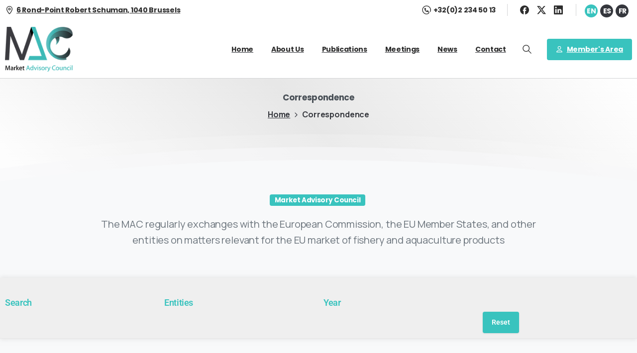

--- FILE ---
content_type: text/html; charset=UTF-8
request_url: https://marketac.eu/correspondence/page/3/
body_size: 28080
content:

<!doctype html>
<html lang="en-US">
<head>
	<meta charset="UTF-8">
	<meta name="viewport" content="width=device-width, initial-scale=1">
	        <style>
        html {
            --pix-pagetransition-bg: #FFFFFF;
        }
        </style>
        <title>Correspondence &#8211; Page 3 &#8211; Market Advisory Council</title>
<meta name='robots' content='max-image-preview:large' />
<link rel="alternate" type="application/rss+xml" title="Market Advisory Council &raquo; Feed" href="https://marketac.eu/feed/" />
<link rel="alternate" type="application/rss+xml" title="Market Advisory Council &raquo; Comments Feed" href="https://marketac.eu/comments/feed/" />
<link rel="alternate" title="oEmbed (JSON)" type="application/json+oembed" href="https://marketac.eu/wp-json/oembed/1.0/embed?url=https%3A%2F%2Fmarketac.eu%2Fcorrespondence%2F" />
<link rel="alternate" title="oEmbed (XML)" type="text/xml+oembed" href="https://marketac.eu/wp-json/oembed/1.0/embed?url=https%3A%2F%2Fmarketac.eu%2Fcorrespondence%2F&#038;format=xml" />
<style id='wp-img-auto-sizes-contain-inline-css' type='text/css'>
img:is([sizes=auto i],[sizes^="auto," i]){contain-intrinsic-size:3000px 1500px}
/*# sourceURL=wp-img-auto-sizes-contain-inline-css */
</style>
<link rel='stylesheet' id='mec-select2-style-css' href='https://marketac.eu/wp-content/plugins/modern-events-calendar/assets/packages/select2/select2.min.css?ver=7.29.0' type='text/css' media='all' />
<link rel='stylesheet' id='mec-font-icons-css' href='https://marketac.eu/wp-content/plugins/modern-events-calendar/assets/css/iconfonts.css?ver=7.29.0' type='text/css' media='all' />
<link rel='stylesheet' id='mec-frontend-style-css' href='https://marketac.eu/wp-content/plugins/modern-events-calendar/assets/css/frontend.min.css?ver=7.29.0' type='text/css' media='all' />
<link rel='stylesheet' id='mec-tooltip-style-css' href='https://marketac.eu/wp-content/plugins/modern-events-calendar/assets/packages/tooltip/tooltip.css?ver=7.29.0' type='text/css' media='all' />
<link rel='stylesheet' id='mec-tooltip-shadow-style-css' href='https://marketac.eu/wp-content/plugins/modern-events-calendar/assets/packages/tooltip/tooltipster-sideTip-shadow.min.css?ver=7.29.0' type='text/css' media='all' />
<link rel='stylesheet' id='featherlight-css' href='https://marketac.eu/wp-content/plugins/modern-events-calendar/assets/packages/featherlight/featherlight.css?ver=7.29.0' type='text/css' media='all' />
<link rel='stylesheet' id='mec-lity-style-css' href='https://marketac.eu/wp-content/plugins/modern-events-calendar/assets/packages/lity/lity.min.css?ver=7.29.0' type='text/css' media='all' />
<link rel='stylesheet' id='mec-general-calendar-style-css' href='https://marketac.eu/wp-content/plugins/modern-events-calendar/assets/css/mec-general-calendar.css?ver=7.29.0' type='text/css' media='all' />
<style id='wp-emoji-styles-inline-css' type='text/css'>

	img.wp-smiley, img.emoji {
		display: inline !important;
		border: none !important;
		box-shadow: none !important;
		height: 1em !important;
		width: 1em !important;
		margin: 0 0.07em !important;
		vertical-align: -0.1em !important;
		background: none !important;
		padding: 0 !important;
	}
/*# sourceURL=wp-emoji-styles-inline-css */
</style>
<style id='pixfort-core-pix-small-search-style-inline-css' type='text/css'>


/*# sourceURL=https://marketac.eu/wp-content/plugins/pixfort-core/includes/blocks/search/style-index.css */
</style>
<style id='pixfort-core-pix-recent-posts-style-inline-css' type='text/css'>
.recent-posts-block{margin:0;padding:0;list-style:none}.recent-posts-block .pix-list-item{margin-bottom:10px;width:100%;clear:both}.recent-posts-block .pix-card{position:relative;max-width:100%;background-color:#212529;padding:0px;background-clip:border-box;border:0px solid rgba(0,0,0,.125);border-radius:5px}.recent-posts-block .pix-card a{color:#fff;text-decoration:none;pointer-events:none}.recent-posts-block .pix-card .d-flex{height:auto}.recent-posts-block .pix-fit-cover{position:absolute;top:0;left:0;width:100%;height:100%;-o-object-fit:cover;object-fit:cover}.recent-posts-block .pix-opacity-4{opacity:.4}.recent-posts-block .pix-hover-opacity-6:hover{opacity:.6}.recent-posts-block .pix-opacity-5{opacity:.5}.recent-posts-block .pix-opacity-7{opacity:.7}.recent-posts-block .pix-hover-opacity-10:hover{opacity:1}.recent-posts-block .pix-mb-10{margin-bottom:10px}.recent-posts-block .pix-p-20{padding:20px}.recent-posts-block .line-clamp-2{display:-webkit-box;-webkit-line-clamp:2;-webkit-box-orient:vertical;overflow:hidden}.recent-posts-block .rounded-xl{border-radius:.5rem}.recent-posts-block .shadow-hover:hover{-webkit-box-shadow:0 .5rem 1rem rgba(0,0,0,.15);box-shadow:0 .5rem 1rem rgba(0,0,0,.15)}.recent-posts-block .fly-sm{-webkit-transition:-webkit-transform .2s ease-in-out;transition:-webkit-transform .2s ease-in-out;transition:transform .2s ease-in-out;transition:transform .2s ease-in-out, -webkit-transform .2s ease-in-out}.recent-posts-block .fly-sm:hover{-webkit-transform:translateY(-5px);transform:translateY(-5px)}.recent-posts-block img{max-width:100%;height:auto}.recent-posts-block .pixfort-likes-small{color:var(--pix-gray-1) !important}

/*# sourceURL=https://marketac.eu/wp-content/plugins/pixfort-core/includes/blocks/recent-posts/style-index.css */
</style>
<style id='pixfort-core-pix-promo-box-style-inline-css' type='text/css'>
.wp-block-pixfort-core-pix-promo-box .pix-promo-box{position:relative;min-height:350px;border-radius:5px;overflow:hidden;background-color:#212529;margin:1rem 0;display:-webkit-box;display:-ms-flexbox;display:flex;-webkit-box-align:end;-ms-flex-align:end;align-items:flex-end}.wp-block-pixfort-core-pix-promo-box .pix-promo-box:hover svg{margin-left:8px}.wp-block-pixfort-core-pix-promo-box .pix-promo-box img{-webkit-transition:all .4s cubic-bezier(0.165, 0.84, 0.44, 1);transition:all .4s cubic-bezier(0.165, 0.84, 0.44, 1);opacity:.4;-webkit-transform:none;transform:none}.wp-block-pixfort-core-pix-promo-box .pix-promo-box img:hover{opacity:.6;-webkit-transform:scale(1.05);transform:scale(1.05)}.wp-block-pixfort-core-pix-promo-box .pix-promo-box-bg{position:absolute;top:0;left:0;right:0;bottom:0;z-index:1}.wp-block-pixfort-core-pix-promo-box .pix-promo-box-bg img{width:100%;height:100%;-o-object-fit:cover;object-fit:cover}.wp-block-pixfort-core-pix-promo-box .pix-promo-box-badge{display:inline-block;z-index:2;background-color:rgba(0,0,0,.5);color:hsla(0,0%,100%,.5);padding:.25rem .5rem;border-radius:.25rem;font-size:.875rem}.wp-block-pixfort-core-pix-promo-box .pix-promo-box-content{position:relative;z-index:2;padding:2rem;color:#fff;text-shadow:0 1px 2px rgba(0,0,0,.2)}.wp-block-pixfort-core-pix-promo-box .pix-promo-box-content h4{margin-top:10px;margin-bottom:10px;font-size:30px;font-weight:600}.wp-block-pixfort-core-pix-promo-box .pix-promo-box-content a{display:inline-block;color:hsla(0,0%,100%,.6) !important;font-weight:700;text-decoration:none;font-size:16px;line-height:1.4;display:-webkit-box;display:-ms-flexbox;display:flex;-webkit-box-align:center;-ms-flex-align:center;align-items:center;-webkit-box-shadow:none !important;box-shadow:none !important}.wp-block-pixfort-core-pix-promo-box .pix-promo-box-content a svg{width:1em;height:1em;-webkit-transition:all .4s cubic-bezier(0.165, 0.84, 0.44, 1);transition:all .4s cubic-bezier(0.165, 0.84, 0.44, 1)}

/*# sourceURL=https://marketac.eu/wp-content/plugins/pixfort-core/includes/blocks/promo-box/style-index.css */
</style>
<style id='pixfort-core-categories-style-inline-css' type='text/css'>
.pix_categories_widget a{display:-webkit-box;display:-ms-flexbox;display:flex;-webkit-box-align:center;-ms-flex-align:center;align-items:center;width:100%;-webkit-box-pack:center;-ms-flex-pack:center;justify-content:center;background-color:#fff;-webkit-box-shadow:0 2px 5px rgba(0,0,0,.08);box-shadow:0 2px 5px rgba(0,0,0,.08);-webkit-transition:all .2s;transition:all .2s;border-radius:.375rem;margin-bottom:10px;padding:5px;text-align:center;font-size:14px;font-weight:700;color:inherit;min-height:40px;text-decoration:none;color:#6c757d}.pix_categories_widget a:hover{-webkit-box-shadow:0 4px 8px rgba(0,0,0,.12);box-shadow:0 4px 8px rgba(0,0,0,.12);color:#212529}

/*# sourceURL=https://marketac.eu/wp-content/plugins/pixfort-core/includes/blocks/categories/style-index.css */
</style>
<style id='pixfort-core-social-links-style-inline-css' type='text/css'>
.social-links-block{display:-webkit-box;display:-ms-flexbox;display:flex;gap:10px}.social-links-block a{text-decoration:none;color:inherit}.social-links-block img{width:24px;height:24px}.wp-block-pixfort-core-social-links .pix-social_widget{display:-webkit-box;display:-ms-flexbox;display:flex;-ms-flex-wrap:wrap;flex-wrap:wrap;-webkit-box-align:center;-ms-flex-align:center;align-items:center}.wp-block-pixfort-core-social-links .pix-icon-preview{line-height:0}.wp-block-pixfort-core-social-links .pix-icon-preview img{width:20px;height:20px;opacity:.7;-webkit-transition:all .4s ease;transition:all .4s ease}.wp-block-pixfort-core-social-links .pix-social-item:hover .pix-icon-preview img{opacity:1}.wp-block-pixfort-core-social-links .d-inline-block{width:40px;height:40px;border-radius:5px;-webkit-transition:all .4s ease;transition:all .4s ease}.wp-block-pixfort-core-social-links .shadow-sm{-webkit-box-shadow:0 .125rem .25rem rgba(0,0,0,.075);box-shadow:0 .125rem .25rem rgba(0,0,0,.075);border-radius:100%}.wp-block-pixfort-core-social-links .shadow-hover-sm:hover{-webkit-box-shadow:0 .25rem .5rem rgba(0,0,0,.09);box-shadow:0 .25rem .5rem rgba(0,0,0,.09)}.wp-block-pixfort-core-social-links .fly-sm{-webkit-transition:all .4s cubic-bezier(0.165, 0.84, 0.44, 1);transition:all .4s cubic-bezier(0.165, 0.84, 0.44, 1)}.wp-block-pixfort-core-social-links .fly-sm:hover{-webkit-transform:translateY(-3px);transform:translateY(-3px)}.wp-block-pixfort-core-social-links .pix-mr-10{margin-right:10px}.wp-block-pixfort-core-social-links .mb-2{margin-bottom:.5rem}.wp-block-pixfort-core-social-links .pix-py-10{padding-top:10px;padding-bottom:10px}.wp-block-pixfort-core-social-links .d-flex{display:-webkit-box;display:-ms-flexbox;display:flex}.wp-block-pixfort-core-social-links .align-items-center{-webkit-box-align:center;-ms-flex-align:center;align-items:center}.wp-block-pixfort-core-social-links .justify-content-center{-webkit-box-pack:center;-ms-flex-pack:center;justify-content:center}.wp-block-pixfort-core-social-links .h-100{height:100%}.wp-block-pixfort-core-social-links .text-body-default{color:#333}.wp-block-pixfort-core-social-links .bg-white{background-color:#fff}

/*# sourceURL=https://marketac.eu/wp-content/plugins/pixfort-core/includes/blocks/social/style-index.css */
</style>
<link rel='stylesheet' id='mpp_gutenberg-css' href='https://marketac.eu/wp-content/plugins/metronet-profile-picture/dist/blocks.style.build.css?ver=2.6.3' type='text/css' media='all' />
<style id='global-styles-inline-css' type='text/css'>
:root{--wp--preset--aspect-ratio--square: 1;--wp--preset--aspect-ratio--4-3: 4/3;--wp--preset--aspect-ratio--3-4: 3/4;--wp--preset--aspect-ratio--3-2: 3/2;--wp--preset--aspect-ratio--2-3: 2/3;--wp--preset--aspect-ratio--16-9: 16/9;--wp--preset--aspect-ratio--9-16: 9/16;--wp--preset--color--black: #000000;--wp--preset--color--cyan-bluish-gray: #abb8c3;--wp--preset--color--white: #ffffff;--wp--preset--color--pale-pink: #f78da7;--wp--preset--color--vivid-red: #cf2e2e;--wp--preset--color--luminous-vivid-orange: #ff6900;--wp--preset--color--luminous-vivid-amber: #fcb900;--wp--preset--color--light-green-cyan: #7bdcb5;--wp--preset--color--vivid-green-cyan: #00d084;--wp--preset--color--pale-cyan-blue: #8ed1fc;--wp--preset--color--vivid-cyan-blue: #0693e3;--wp--preset--color--vivid-purple: #9b51e0;--wp--preset--gradient--vivid-cyan-blue-to-vivid-purple: linear-gradient(135deg,rgb(6,147,227) 0%,rgb(155,81,224) 100%);--wp--preset--gradient--light-green-cyan-to-vivid-green-cyan: linear-gradient(135deg,rgb(122,220,180) 0%,rgb(0,208,130) 100%);--wp--preset--gradient--luminous-vivid-amber-to-luminous-vivid-orange: linear-gradient(135deg,rgb(252,185,0) 0%,rgb(255,105,0) 100%);--wp--preset--gradient--luminous-vivid-orange-to-vivid-red: linear-gradient(135deg,rgb(255,105,0) 0%,rgb(207,46,46) 100%);--wp--preset--gradient--very-light-gray-to-cyan-bluish-gray: linear-gradient(135deg,rgb(238,238,238) 0%,rgb(169,184,195) 100%);--wp--preset--gradient--cool-to-warm-spectrum: linear-gradient(135deg,rgb(74,234,220) 0%,rgb(151,120,209) 20%,rgb(207,42,186) 40%,rgb(238,44,130) 60%,rgb(251,105,98) 80%,rgb(254,248,76) 100%);--wp--preset--gradient--blush-light-purple: linear-gradient(135deg,rgb(255,206,236) 0%,rgb(152,150,240) 100%);--wp--preset--gradient--blush-bordeaux: linear-gradient(135deg,rgb(254,205,165) 0%,rgb(254,45,45) 50%,rgb(107,0,62) 100%);--wp--preset--gradient--luminous-dusk: linear-gradient(135deg,rgb(255,203,112) 0%,rgb(199,81,192) 50%,rgb(65,88,208) 100%);--wp--preset--gradient--pale-ocean: linear-gradient(135deg,rgb(255,245,203) 0%,rgb(182,227,212) 50%,rgb(51,167,181) 100%);--wp--preset--gradient--electric-grass: linear-gradient(135deg,rgb(202,248,128) 0%,rgb(113,206,126) 100%);--wp--preset--gradient--midnight: linear-gradient(135deg,rgb(2,3,129) 0%,rgb(40,116,252) 100%);--wp--preset--font-size--small: 13px;--wp--preset--font-size--medium: 20px;--wp--preset--font-size--large: 36px;--wp--preset--font-size--x-large: 42px;--wp--preset--spacing--20: 0.44rem;--wp--preset--spacing--30: 0.67rem;--wp--preset--spacing--40: 1rem;--wp--preset--spacing--50: 1.5rem;--wp--preset--spacing--60: 2.25rem;--wp--preset--spacing--70: 3.38rem;--wp--preset--spacing--80: 5.06rem;--wp--preset--shadow--natural: 6px 6px 9px rgba(0, 0, 0, 0.2);--wp--preset--shadow--deep: 12px 12px 50px rgba(0, 0, 0, 0.4);--wp--preset--shadow--sharp: 6px 6px 0px rgba(0, 0, 0, 0.2);--wp--preset--shadow--outlined: 6px 6px 0px -3px rgb(255, 255, 255), 6px 6px rgb(0, 0, 0);--wp--preset--shadow--crisp: 6px 6px 0px rgb(0, 0, 0);}:where(body) { margin: 0; }.wp-site-blocks > .alignleft { float: left; margin-right: 2em; }.wp-site-blocks > .alignright { float: right; margin-left: 2em; }.wp-site-blocks > .aligncenter { justify-content: center; margin-left: auto; margin-right: auto; }:where(.is-layout-flex){gap: 0.5em;}:where(.is-layout-grid){gap: 0.5em;}.is-layout-flow > .alignleft{float: left;margin-inline-start: 0;margin-inline-end: 2em;}.is-layout-flow > .alignright{float: right;margin-inline-start: 2em;margin-inline-end: 0;}.is-layout-flow > .aligncenter{margin-left: auto !important;margin-right: auto !important;}.is-layout-constrained > .alignleft{float: left;margin-inline-start: 0;margin-inline-end: 2em;}.is-layout-constrained > .alignright{float: right;margin-inline-start: 2em;margin-inline-end: 0;}.is-layout-constrained > .aligncenter{margin-left: auto !important;margin-right: auto !important;}.is-layout-constrained > :where(:not(.alignleft):not(.alignright):not(.alignfull)){margin-left: auto !important;margin-right: auto !important;}body .is-layout-flex{display: flex;}.is-layout-flex{flex-wrap: wrap;align-items: center;}.is-layout-flex > :is(*, div){margin: 0;}body .is-layout-grid{display: grid;}.is-layout-grid > :is(*, div){margin: 0;}body{padding-top: 0px;padding-right: 0px;padding-bottom: 0px;padding-left: 0px;}a:where(:not(.wp-element-button)){text-decoration: underline;}:root :where(.wp-element-button, .wp-block-button__link){background-color: #32373c;border-width: 0;color: #fff;font-family: inherit;font-size: inherit;font-style: inherit;font-weight: inherit;letter-spacing: inherit;line-height: inherit;padding-top: calc(0.667em + 2px);padding-right: calc(1.333em + 2px);padding-bottom: calc(0.667em + 2px);padding-left: calc(1.333em + 2px);text-decoration: none;text-transform: inherit;}.has-black-color{color: var(--wp--preset--color--black) !important;}.has-cyan-bluish-gray-color{color: var(--wp--preset--color--cyan-bluish-gray) !important;}.has-white-color{color: var(--wp--preset--color--white) !important;}.has-pale-pink-color{color: var(--wp--preset--color--pale-pink) !important;}.has-vivid-red-color{color: var(--wp--preset--color--vivid-red) !important;}.has-luminous-vivid-orange-color{color: var(--wp--preset--color--luminous-vivid-orange) !important;}.has-luminous-vivid-amber-color{color: var(--wp--preset--color--luminous-vivid-amber) !important;}.has-light-green-cyan-color{color: var(--wp--preset--color--light-green-cyan) !important;}.has-vivid-green-cyan-color{color: var(--wp--preset--color--vivid-green-cyan) !important;}.has-pale-cyan-blue-color{color: var(--wp--preset--color--pale-cyan-blue) !important;}.has-vivid-cyan-blue-color{color: var(--wp--preset--color--vivid-cyan-blue) !important;}.has-vivid-purple-color{color: var(--wp--preset--color--vivid-purple) !important;}.has-black-background-color{background-color: var(--wp--preset--color--black) !important;}.has-cyan-bluish-gray-background-color{background-color: var(--wp--preset--color--cyan-bluish-gray) !important;}.has-white-background-color{background-color: var(--wp--preset--color--white) !important;}.has-pale-pink-background-color{background-color: var(--wp--preset--color--pale-pink) !important;}.has-vivid-red-background-color{background-color: var(--wp--preset--color--vivid-red) !important;}.has-luminous-vivid-orange-background-color{background-color: var(--wp--preset--color--luminous-vivid-orange) !important;}.has-luminous-vivid-amber-background-color{background-color: var(--wp--preset--color--luminous-vivid-amber) !important;}.has-light-green-cyan-background-color{background-color: var(--wp--preset--color--light-green-cyan) !important;}.has-vivid-green-cyan-background-color{background-color: var(--wp--preset--color--vivid-green-cyan) !important;}.has-pale-cyan-blue-background-color{background-color: var(--wp--preset--color--pale-cyan-blue) !important;}.has-vivid-cyan-blue-background-color{background-color: var(--wp--preset--color--vivid-cyan-blue) !important;}.has-vivid-purple-background-color{background-color: var(--wp--preset--color--vivid-purple) !important;}.has-black-border-color{border-color: var(--wp--preset--color--black) !important;}.has-cyan-bluish-gray-border-color{border-color: var(--wp--preset--color--cyan-bluish-gray) !important;}.has-white-border-color{border-color: var(--wp--preset--color--white) !important;}.has-pale-pink-border-color{border-color: var(--wp--preset--color--pale-pink) !important;}.has-vivid-red-border-color{border-color: var(--wp--preset--color--vivid-red) !important;}.has-luminous-vivid-orange-border-color{border-color: var(--wp--preset--color--luminous-vivid-orange) !important;}.has-luminous-vivid-amber-border-color{border-color: var(--wp--preset--color--luminous-vivid-amber) !important;}.has-light-green-cyan-border-color{border-color: var(--wp--preset--color--light-green-cyan) !important;}.has-vivid-green-cyan-border-color{border-color: var(--wp--preset--color--vivid-green-cyan) !important;}.has-pale-cyan-blue-border-color{border-color: var(--wp--preset--color--pale-cyan-blue) !important;}.has-vivid-cyan-blue-border-color{border-color: var(--wp--preset--color--vivid-cyan-blue) !important;}.has-vivid-purple-border-color{border-color: var(--wp--preset--color--vivid-purple) !important;}.has-vivid-cyan-blue-to-vivid-purple-gradient-background{background: var(--wp--preset--gradient--vivid-cyan-blue-to-vivid-purple) !important;}.has-light-green-cyan-to-vivid-green-cyan-gradient-background{background: var(--wp--preset--gradient--light-green-cyan-to-vivid-green-cyan) !important;}.has-luminous-vivid-amber-to-luminous-vivid-orange-gradient-background{background: var(--wp--preset--gradient--luminous-vivid-amber-to-luminous-vivid-orange) !important;}.has-luminous-vivid-orange-to-vivid-red-gradient-background{background: var(--wp--preset--gradient--luminous-vivid-orange-to-vivid-red) !important;}.has-very-light-gray-to-cyan-bluish-gray-gradient-background{background: var(--wp--preset--gradient--very-light-gray-to-cyan-bluish-gray) !important;}.has-cool-to-warm-spectrum-gradient-background{background: var(--wp--preset--gradient--cool-to-warm-spectrum) !important;}.has-blush-light-purple-gradient-background{background: var(--wp--preset--gradient--blush-light-purple) !important;}.has-blush-bordeaux-gradient-background{background: var(--wp--preset--gradient--blush-bordeaux) !important;}.has-luminous-dusk-gradient-background{background: var(--wp--preset--gradient--luminous-dusk) !important;}.has-pale-ocean-gradient-background{background: var(--wp--preset--gradient--pale-ocean) !important;}.has-electric-grass-gradient-background{background: var(--wp--preset--gradient--electric-grass) !important;}.has-midnight-gradient-background{background: var(--wp--preset--gradient--midnight) !important;}.has-small-font-size{font-size: var(--wp--preset--font-size--small) !important;}.has-medium-font-size{font-size: var(--wp--preset--font-size--medium) !important;}.has-large-font-size{font-size: var(--wp--preset--font-size--large) !important;}.has-x-large-font-size{font-size: var(--wp--preset--font-size--x-large) !important;}
:where(.wp-block-post-template.is-layout-flex){gap: 1.25em;}:where(.wp-block-post-template.is-layout-grid){gap: 1.25em;}
:where(.wp-block-term-template.is-layout-flex){gap: 1.25em;}:where(.wp-block-term-template.is-layout-grid){gap: 1.25em;}
:where(.wp-block-columns.is-layout-flex){gap: 2em;}:where(.wp-block-columns.is-layout-grid){gap: 2em;}
:root :where(.wp-block-pullquote){font-size: 1.5em;line-height: 1.6;}
/*# sourceURL=global-styles-inline-css */
</style>
<link rel='stylesheet' id='table-addons-for-elementor-css' href='https://marketac.eu/wp-content/plugins/table-addons-for-elementor/public/css/table-addons-for-elementor-public.css?ver=2.1.5' type='text/css' media='all' />
<link rel='stylesheet' id='wpml-legacy-horizontal-list-0-css' href='https://marketac.eu/wp-content/plugins/sitepress-multilingual-cms/templates/language-switchers/legacy-list-horizontal/style.min.css?ver=1' type='text/css' media='all' />
<style id='wpml-legacy-horizontal-list-0-inline-css' type='text/css'>
.wpml-ls-statics-shortcode_actions a, .wpml-ls-statics-shortcode_actions .wpml-ls-sub-menu a, .wpml-ls-statics-shortcode_actions .wpml-ls-sub-menu a:link, .wpml-ls-statics-shortcode_actions li:not(.wpml-ls-current-language) .wpml-ls-link, .wpml-ls-statics-shortcode_actions li:not(.wpml-ls-current-language) .wpml-ls-link:link {color:#ffffff;background-color:#35373d;}.wpml-ls-statics-shortcode_actions .wpml-ls-sub-menu a:hover,.wpml-ls-statics-shortcode_actions .wpml-ls-sub-menu a:focus, .wpml-ls-statics-shortcode_actions .wpml-ls-sub-menu a:link:hover, .wpml-ls-statics-shortcode_actions .wpml-ls-sub-menu a:link:focus {color:#ffffff;background-color:#35373d;}.wpml-ls-statics-shortcode_actions .wpml-ls-current-language > a {color:#ffffff;background-color:#39c3be;}.wpml-ls-statics-shortcode_actions .wpml-ls-current-language:hover>a, .wpml-ls-statics-shortcode_actions .wpml-ls-current-language>a:focus {color:#ffffff;background-color:#39c3be;}
/*# sourceURL=wpml-legacy-horizontal-list-0-inline-css */
</style>
<link rel='stylesheet' id='essentials-child-style-css' href='https://marketac.eu/wp-content/themes/essentials-child/style.css?ver=6.9' type='text/css' media='all' />
<link rel='stylesheet' id='pixfort-bootstrap-css' href='https://marketac.eu/wp-content/themes/essentials/inc/css/bootstrap.min.css?ver=3.2.24' type='text/css' media='all' />
<link rel='stylesheet' id='pixfort-core-style-css' href='https://marketac.eu/wp-content/uploads/wp-scss-cache/pixfort-core-style.css?ver=21981969' type='text/css' media='all' />
<link rel='stylesheet' id='pixfort-main-styles-css' href='https://marketac.eu/wp-content/plugins/pixfort-core/includes/assets/css/common/main.min.css?ver=3.2.26' type='text/css' media='all' />
<link rel='stylesheet' id='elementor-icons-css' href='https://marketac.eu/wp-content/plugins/elementor/assets/lib/eicons/css/elementor-icons.min.css?ver=5.45.0' type='text/css' media='all' />
<link rel='stylesheet' id='elementor-frontend-css' href='https://marketac.eu/wp-content/plugins/elementor/assets/css/frontend.min.css?ver=3.34.1' type='text/css' media='all' />
<style id='elementor-frontend-inline-css' type='text/css'>
.elementor-kit-5{--e-global-color-primary:#39C3BE;--e-global-color-secondary:#35373D;--e-global-color-text:#7A7A7A;--e-global-color-accent:#19928D;--e-global-typography-primary-font-family:"Roboto";--e-global-typography-primary-font-weight:600;--e-global-typography-secondary-font-family:"Roboto Slab";--e-global-typography-secondary-font-weight:400;--e-global-typography-text-font-family:"Roboto";--e-global-typography-text-font-weight:400;--e-global-typography-accent-font-family:"Roboto";--e-global-typography-accent-font-weight:500;}.elementor-kit-5 e-page-transition{background-color:#FFBC7D;}.elementor-section.elementor-section-boxed > .elementor-container{max-width:1400px;}.e-con{--container-max-width:1400px;}.elementor-widget:not(:last-child){margin-block-end:20px;}.elementor-element{--widgets-spacing:20px 20px;--widgets-spacing-row:20px;--widgets-spacing-column:20px;}{}h1.entry-title{display:var(--page-title-display);}@media(max-width:1024px){.elementor-section.elementor-section-boxed > .elementor-container{max-width:1024px;}.e-con{--container-max-width:1024px;}}@media(max-width:767px){.elementor-section.elementor-section-boxed > .elementor-container{max-width:767px;}.e-con{--container-max-width:767px;}}
.elementor-14836 .elementor-element.elementor-element-322d534 > .elementor-container{max-width:1400px;}.elementor-14836 .elementor-element.elementor-element-322d534{transition:background 0.3s, border 0.3s, border-radius 0.3s, box-shadow 0.3s;margin-top:-40px;margin-bottom:0px;padding:0px 0px 50px 0px;}.elementor-14836 .elementor-element.elementor-element-322d534 > .elementor-background-overlay{transition:background 0.3s, border-radius 0.3s, opacity 0.3s;}.elementor-14836 .elementor-element.elementor-element-b3ca642 > .elementor-widget-container{margin:0px 0px 0px 0px;}.elementor-14836 .elementor-element.elementor-element-b3ca642 p{margin-bottom:0;}.elementor-14836 .elementor-element.elementor-element-4527894:not(.elementor-motion-effects-element-type-background), .elementor-14836 .elementor-element.elementor-element-4527894 > .elementor-motion-effects-container > .elementor-motion-effects-layer{background-color:#EFEFEF;}.elementor-14836 .elementor-element.elementor-element-4527894{border-style:solid;border-width:0px 0px 1px 0px;border-color:#E7E7E7;box-shadow:0px 0px 10px 0px rgba(194.25000000000003, 194.25000000000003, 194.25000000000003, 0.5);transition:background 0.3s, border 0.3s, border-radius 0.3s, box-shadow 0.3s;padding:20px 0px 0px 0px;}.elementor-14836 .elementor-element.elementor-element-4527894 > .elementor-background-overlay{transition:background 0.3s, border-radius 0.3s, opacity 0.3s;}.elementor-bc-flex-widget .elementor-14836 .elementor-element.elementor-element-9388f9b.elementor-column .elementor-widget-wrap{align-items:center;}.elementor-14836 .elementor-element.elementor-element-9388f9b.elementor-column.elementor-element[data-element_type="column"] > .elementor-widget-wrap.elementor-element-populated{align-content:center;align-items:center;}.elementor-widget-heading .elementor-heading-title{font-family:var( --e-global-typography-primary-font-family ), Sans-serif;font-weight:var( --e-global-typography-primary-font-weight );color:var( --e-global-color-primary );}.elementor-14836 .elementor-element.elementor-element-7bbc675 > .elementor-widget-container{margin:0px 0px 0px 0px;}.elementor-widget-text-editor{font-family:var( --e-global-typography-text-font-family ), Sans-serif;font-weight:var( --e-global-typography-text-font-weight );color:var( --e-global-color-text );}.elementor-widget-text-editor.elementor-drop-cap-view-stacked .elementor-drop-cap{background-color:var( --e-global-color-primary );}.elementor-widget-text-editor.elementor-drop-cap-view-framed .elementor-drop-cap, .elementor-widget-text-editor.elementor-drop-cap-view-default .elementor-drop-cap{color:var( --e-global-color-primary );border-color:var( --e-global-color-primary );}.elementor-bc-flex-widget .elementor-14836 .elementor-element.elementor-element-a086952.elementor-column .elementor-widget-wrap{align-items:center;}.elementor-14836 .elementor-element.elementor-element-a086952.elementor-column.elementor-element[data-element_type="column"] > .elementor-widget-wrap.elementor-element-populated{align-content:center;align-items:center;}.elementor-14836 .elementor-element.elementor-element-4815c54 > .elementor-widget-container{margin:0px 0px 0px 0px;}.elementor-14836 .elementor-element.elementor-element-e5155c1 > .elementor-widget-container{margin:0px 0px 0px 0px;}.elementor-bc-flex-widget .elementor-14836 .elementor-element.elementor-element-49e65fc.elementor-column .elementor-widget-wrap{align-items:center;}.elementor-14836 .elementor-element.elementor-element-49e65fc.elementor-column.elementor-element[data-element_type="column"] > .elementor-widget-wrap.elementor-element-populated{align-content:center;align-items:center;}.elementor-14836 .elementor-element.elementor-element-a96c180 > .elementor-widget-container{margin:0px 0px 0px 0px;}.elementor-14836 .elementor-element.elementor-element-cda6825 > .elementor-widget-container{margin:0px 0px 0px 0px;}.elementor-bc-flex-widget .elementor-14836 .elementor-element.elementor-element-8b6b41d.elementor-column .elementor-widget-wrap{align-items:center;}.elementor-14836 .elementor-element.elementor-element-8b6b41d.elementor-column.elementor-element[data-element_type="column"] > .elementor-widget-wrap.elementor-element-populated{align-content:center;align-items:center;}.elementor-14836 .elementor-element.elementor-element-0a59249 > .elementor-widget-container{margin:38px 0px 0px 0px;}.elementor-14836 .elementor-element.elementor-element-5b885bb{--spacer-size:0px;}.elementor-14836 .elementor-element.elementor-element-0a8262a > .elementor-container{max-width:1400px;}.elementor-14836 .elementor-element.elementor-element-0a8262a{transition:background 0.3s, border 0.3s, border-radius 0.3s, box-shadow 0.3s;margin-top:20px;margin-bottom:0px;padding:0px 0px 50px 0px;}.elementor-14836 .elementor-element.elementor-element-0a8262a > .elementor-background-overlay{transition:background 0.3s, border-radius 0.3s, opacity 0.3s;}.elementor-14836 .elementor-element.elementor-element-1705b66 > .elementor-widget-container{margin:10px 0px 0px 0px;}.elementor-widget-image .widget-image-caption{color:var( --e-global-color-text );font-family:var( --e-global-typography-text-font-family ), Sans-serif;font-weight:var( --e-global-typography-text-font-weight );}@media(min-width:768px){.elementor-14836 .elementor-element.elementor-element-ba121a5{width:75%;}.elementor-14836 .elementor-element.elementor-element-de5dd8e{width:25%;}}@media(max-width:1024px){}@media(max-width:767px){.elementor-14836 .elementor-element.elementor-element-322d534{padding:60px 0px 60px 0px;}.elementor-14836 .elementor-element.elementor-element-5b885bb{--spacer-size:10px;}.elementor-14836 .elementor-element.elementor-element-0a8262a{padding:60px 0px 60px 0px;}}
/*# sourceURL=elementor-frontend-inline-css */
</style>
<link rel='stylesheet' id='font-awesome-5-all-css' href='https://marketac.eu/wp-content/plugins/elementor/assets/lib/font-awesome/css/all.min.css?ver=3.34.1' type='text/css' media='all' />
<link rel='stylesheet' id='font-awesome-4-shim-css' href='https://marketac.eu/wp-content/plugins/elementor/assets/lib/font-awesome/css/v4-shims.min.css?ver=3.34.1' type='text/css' media='all' />
<link rel='stylesheet' id='widget-heading-css' href='https://marketac.eu/wp-content/plugins/elementor/assets/css/widget-heading.min.css?ver=3.34.1' type='text/css' media='all' />
<link rel='stylesheet' id='widget-spacer-css' href='https://marketac.eu/wp-content/plugins/elementor/assets/css/widget-spacer.min.css?ver=3.34.1' type='text/css' media='all' />
<link rel='stylesheet' id='widget-image-css' href='https://marketac.eu/wp-content/plugins/elementor/assets/css/widget-image.min.css?ver=3.34.1' type='text/css' media='all' />
<link rel='stylesheet' id='pixfort-header-styles-css' href='https://marketac.eu/wp-content/plugins/pixfort-core/includes/assets/css/header.min.css?ver=3.2.26' type='text/css' media='all' />
<style id='pixfort-custom-header-style-inline-css' type='text/css'>
.pixfort-area-content[data-area=topbar] { --pix-header-bg-color: var(--pix-transparent); --pix-header-text-color: var(--pix-light-opacity-7); --pix-header-area-line-color: var(--pix-light-opacity-2); }.pixfort-area-content[data-area=header] { --pix-header-bg-color: var(--pix-transparent); --pix-display-header-scroll-blur: none; --pix-opacity-header-scroll-blur: 0; --pix-header-scroll-bg-color: var(--pix-gradient-primary); --pix-header-text-color: var(--pix-light-opacity-7); --pix-header-scroll-text-color: var(--pix-light-opacity-7); --pix-scroll-header-shadow: var(--pix-shadow-lg); }.pixfort-area-content[data-area=stack] { --pix-header-bg-color: var(--pix-transparent); --pix-header-text-color: var(--pix-body-default); --pix-header-area-line-color: var(--pix-light-opacity-2); }.pixfort-area-content[data-area=m_topbar] { --pix-header-bg-color: var(--pix-white); --pix-header-text-color: var(--pix-body-default); --pix-header-area-line-color: var(--pix-gray-2); }.pixfort-area-content[data-area=m_header] { --pix-header-bg-color: var(--pix-white); --pix-header-text-color: var(--pix-body-default); --pix-scroll-header-shadow: var(--pix-shadow-lg); }
/*# sourceURL=pixfort-custom-header-style-inline-css */
</style>
<link rel='stylesheet' id='elementor-gf-local-roboto-css' href='https://marketac.eu/wp-content/uploads/elementor/google-fonts/css/roboto.css?ver=1742365456' type='text/css' media='all' />
<link rel='stylesheet' id='elementor-gf-local-robotoslab-css' href='https://marketac.eu/wp-content/uploads/elementor/google-fonts/css/robotoslab.css?ver=1742365462' type='text/css' media='all' />
<script type="text/javascript" id="wpml-cookie-js-extra">
/* <![CDATA[ */
var wpml_cookies = {"wp-wpml_current_language":{"value":"en","expires":1,"path":"/"}};
var wpml_cookies = {"wp-wpml_current_language":{"value":"en","expires":1,"path":"/"}};
//# sourceURL=wpml-cookie-js-extra
/* ]]> */
</script>
<script type="text/javascript" src="https://marketac.eu/wp-content/plugins/sitepress-multilingual-cms/res/js/cookies/language-cookie.js?ver=486900" id="wpml-cookie-js" defer="defer" data-wp-strategy="defer"></script>
<script type="text/javascript" src="https://marketac.eu/wp-includes/js/jquery/jquery.min.js?ver=3.7.1" id="jquery-core-js"></script>
<script type="text/javascript" src="https://marketac.eu/wp-content/plugins/elementor/assets/lib/font-awesome/js/v4-shims.min.js?ver=3.34.1" id="font-awesome-4-shim-js"></script>
<link rel="https://api.w.org/" href="https://marketac.eu/wp-json/" /><link rel="alternate" title="JSON" type="application/json" href="https://marketac.eu/wp-json/wp/v2/pages/14836" /><link rel="canonical" href="https://marketac.eu/correspondence/" />
<link rel='shortlink' href='https://marketac.eu/?p=14836' />
<meta name="generator" content="WPML ver:4.8.6 stt:1,4,2;" />

		<!-- GA Google Analytics @ https://m0n.co/ga -->
		<script async src="https://www.googletagmanager.com/gtag/js?id=G-CGYRNG5N55"></script>
		<script>
			window.dataLayer = window.dataLayer || [];
			function gtag(){dataLayer.push(arguments);}
			gtag('js', new Date());
			gtag('config', 'G-CGYRNG5N55');
		</script>

	<script id="Cookiebot" src="https://consent.cookiebot.com/uc.js" data-cbid="3984ec25-8f86-4114-89da-15d849b1186e" data-blockingmode="auto" type="text/javascript"></script><meta name="generator" content="Elementor 3.34.1; features: additional_custom_breakpoints; settings: css_print_method-internal, google_font-enabled, font_display-auto">
			<style>
				.e-con.e-parent:nth-of-type(n+4):not(.e-lazyloaded):not(.e-no-lazyload),
				.e-con.e-parent:nth-of-type(n+4):not(.e-lazyloaded):not(.e-no-lazyload) * {
					background-image: none !important;
				}
				@media screen and (max-height: 1024px) {
					.e-con.e-parent:nth-of-type(n+3):not(.e-lazyloaded):not(.e-no-lazyload),
					.e-con.e-parent:nth-of-type(n+3):not(.e-lazyloaded):not(.e-no-lazyload) * {
						background-image: none !important;
					}
				}
				@media screen and (max-height: 640px) {
					.e-con.e-parent:nth-of-type(n+2):not(.e-lazyloaded):not(.e-no-lazyload),
					.e-con.e-parent:nth-of-type(n+2):not(.e-lazyloaded):not(.e-no-lazyload) * {
						background-image: none !important;
					}
				}
			</style>
			<link rel="icon" href="https://marketac.eu/wp-content/uploads/2021/09/logo-75x75.png" sizes="32x32" />
<link rel="icon" href="https://marketac.eu/wp-content/uploads/2021/09/logo.png" sizes="192x192" />
<link rel="apple-touch-icon" href="https://marketac.eu/wp-content/uploads/2021/09/logo.png" />
<meta name="msapplication-TileImage" content="https://marketac.eu/wp-content/uploads/2021/09/logo.png" />
<script>
/*
Code placement: see the "Javascript" section on https://facetwp.com/how-to-use-hooks/

This assumes that your reset button looks like this:
<button value="Reset" onclick="FWP.reset()" class="facet-reset">Reset</button>
*/
(function($) {
    $(document).on('facetwp-loaded', function() {
        var query-string = FWP.build_query_string();
        if ( '' === query-string ) { // no facets are selected
            $('.facet-reset').hide();
        }
        else {
            $('.facet-reset').show();
        }
    });
})(jQuery);
</script>
		<style type="text/css" id="wp-custom-css">
			.bg-gradient-primary {
    background: -webkit-gradient(linear, left top, left bottom, from(to right), color-stop(#0dd3ff), color-stop(#3b99fc), to(#1274e7)) !important;
    background: linear-gradient( 
227deg, #ffffff, #e7e7e7, #ffffff) !important;
    background-attachment: fixed;
    background-repeat: repeat-y;
}
.wpml-ls-legacy-list-horizontal {
    border: 0px solid transparent;
    padding: 0px;
    clear: both;
}
header.pix-header-mobile {
    border-bottom: 1px solid #e7e7e7;
    border-top: 1px solid #e7e7e7;
}

.text-light-opacity-7 {
    color: #35373d !important;
}
.bg-light-opacity-2 {
    background-color: rgb(53 55 61 / 22%) !important;
}
a.text-light-opacity-7:hover, a.text-light-opacity-7:focus {
    color: rgb(27 164 159) !important;
}
.elementor-3153 .elementor-element.elementor-element-f88a808:not(.elementor-motion-effects-element-type-background), .elementor-3153 .elementor-element.elementor-element-f88a808 > .elementor-motion-effects-container > .elementor-motion-effects-layer {
    box-shadow: inset 0 2px 3px 0 rgb(0 0 0 / 15%);
    padding: 5px 30px 5px 10px;
    transition: all .3s ease;
}
.navbar-light.navbar-nav.nav-link.text-body-default, .text-body-default {
    color: #35373d !important;
}
@media only screen and (min-width: 1200px) {
.mec-container {
    width: 1196px;
    padding-left: 15px;
    padding-right: 15px;
    padding-top: 180px;
}
	}
.mapplic-tooltip-description, .mapplic-tooltip p {
    font-size: 15px !important;
}
.mapplic-tooltip-title {
    font-size: 25px !important;
}
.single-post .post-thumbnail {
    display: none !important;
}
#masthead:not(.sticky-top):not(.is-scroll) {
    position: relative;
    top: 0px;
    border-bottom: 1px solid #35373d38;
}
.pix-hover-item.pix-img-scale, .pix-hover-item .pix-img-scale, .pix-hover-item.pix-slide-up, .pix-hover-item .pix-slide-up, .pix-hover-item.pix-fade-in, .pix-hover-item .pix-fade-in, .pix-hover-item.pix-hover-colored, .pix-hover-item .pix-hover-colored, .pix-hover-item.pix-hover-gradient-primary, .pix-hover-item .pix-hover-gradient-primary, .pix-hover-item.pix-hover-opacity-0, .pix-hover-item .pix-hover-opacity-0, .pix-hover-item.pix-hover-opacity-2, .pix-hover-item .pix-hover-opacity-2, .pix-hover-item.pix-hover-opacity-4, .pix-hover-item .pix-hover-opacity-4, .pix-hover-item.pix-hover-opacity-6, .pix-hover-item .pix-hover-opacity-6, .pix-hover-item.pix-hover-opacity-7, .pix-hover-item .pix-hover-opacity-7, .pix-hover-item.pix-hover-opacity-8, .pix-hover-item .pix-hover-opacity-8, .pix-hover-item.pix-hover-opacity-9, .pix-hover-item .pix-hover-opacity-9, .pix-hover-item.pix-hover-opacity-10, .pix-hover-item .pix-hover-opacity-10 {
    display: none;
}
h4, .h4 {
    font-size: 1.2rem;
    font-weight: 400 !important;
}
.pix-post-meta-categories{
	display:none;
}
.event-color {
	display:none;
}
table.tafe-table td, table.tafe-table th {
    word-break: initial;
}
button, input, optgroup, select, textarea {
    height: calc(2.7rem + 0rem);
    padding: 0.5625rem 1.125rem;
    font-size: 0.875rem;
    font-weight: 400;
    line-height: 1.8;
    color: #495057;
    background-color: #fff;
    background-clip: padding-box;
    border: 0rem solid #ced4da;
    border-radius: 0.25rem;
    -webkit-transition: border-color 0.15s ease-in-out, box-shadow 0.15s ease-in-out;
    transition: border-color 0.15s ease-in-out, box-shadow 0.15s ease-in-out;
	box-shadow: 0 1px 3px 0 rgb(0 0 0 / 10%);
}
.facetwp-dropdown {
	width:100%;
}
.facetwp-date {
		width:100%;
}
.facetwp-checkbox {
    background: url(../images/checkbox.png) 0 50% no-repeat;
    background-size: 10px 10px;
    margin-bottom: 4px;
    padding-left: 10px;
    cursor: pointer;
    padding: 8px;
    background: #39c3be !important;
    border-radius: 4px;
    color: #ffffff;
    font-weight: 600;
}
.facetwp-facet {
    margin-bottom: 20px !important;
}
.widget {
    margin: 0 0 10px!important;
}
h5, .h5 {
    font-size: 1.3rem;
}
.navbar-light.navbar-nav.nav-link.text-heading-default, #pix-vertical-nav .navbar-light.navbar-nav.nav-link.pix-label, .text-heading-default, #pix-vertical-nav .pix-label {
    color: #495057 !important;
    font-size: 17px;
}
.mr-3, .mx-3 {
    margin-right: 0.5rem!important;
}
.pix-mb-40, .pix-my-40 {
    margin-bottom: 20px !important;	
}
.align-items-end {
    align-items: flex-end!important;
    background-color: #3ca7a4;
}
.pix_blog_sm_avatar {
    display: none;
}
.text-extra-small, .text-xs {
    font-size: 15px;
	font-weight:600;
}
.btn-sm {
    font-size: 1.0rem;
}
.facetwp-date {
background-color: #39c3be;
    margin-bottom: 10px;
	color: #fff;
    font-weight: 600;
}
.facet-reset {
background-color: #39c3be;
color:#fff;
	font-weight:600;
}
::placeholder { 
  color: white;
	font-weight:600;
}
.card-img-overlay {
	display:none;
}
.svg-body-default svg, .svg-body-default svg path {
    fill: #22cac4 !important;
}
.animate-in,
.group-animate-in,
.animating {
    visibility: visible !important;
    opacity: 1 !important;
    animation-name: none !important;
}
.pix-post-meta-badges {
    display: none;
}
#menu-calendar, .entry-content ul {
    list-style: none !important;
}
#menu-calendar-es, .entry-content ul {
    list-style: none !important;
}
#menu-calendar-fr, .entry-content ul {
    list-style: none !important;
}
.pix-px-20 {
	display:none;
}
.pix-sliding-headline.pix-ready {
    opacity: 1;
    text-align: center;
}
/** Table Css **/
table.tafe-table td, table.tafe-table th {
    border: 1px solid #dbdbdb;
}
table.tafe-table {
    margin: 0;
    border-collapse: collapse;
    width: 100%;
    color: #3b3b40;
    font-size: 1em;
    line-height: 1.8;
    box-shadow: 0 0.125rem 0.375rem rgb(135 135 135 / 5%), 0 0.5rem 1.2rem rgb(117 117 117 / 10%) !important;
}
.pix-related-items .item-full-content {
    padding-top: 10px;
}
.mec-single-event .mec-events-event-image {
    display: none;
}
.rounded-t-xl {
	display:none !important;
}
.accordion-card .card .card-header .btn {
    padding: 5px 20px;
}
@media screen and (min-width: 300px) and (max-width: 968px) {
.text-left {
    text-align: center!important;
    text-align: center;
}
	.pix-pb-10, .pix-py-10 {
    padding-bottom: 5px !important;
}
	.pix-pt-10, .pix-py-10 {
    padding-top: 5px !important;
}
.wpml-ls-legacy-list-horizontal a span {
    vertical-align: baseline;
}	
	.p-0 {
    padding: 5px 0px 0px 5px!important;
}
.navbar-light.navbar-nav.nav-link.text-heading-default, #pix-vertical-nav .navbar-light.navbar-nav.nav-link.pix-label, .text-heading-default, #pix-vertical-nav .pix-label {
    font-size: 13px;
}	
	.navbar-light.navbar-nav.nav-link.text-heading-default, #pix-vertical-nav .navbar-light.navbar-nav.nav-link.pix-label, .text-heading-default, #pix-vertical-nav .pix-label {
    color: #495057 !important;
    font-size: 14px;
}
}
p {
    color: #3b3b40;
}
ul {
    list-style: none;
    color: #666666;
}

/** Events Page **/
.mec-month-divider span {
    background-color: #eaeaea;
    border-radius: 5px;
}
.mec-event-list-classic .mec-event-article {
    padding: 10px 0;
    margin-bottom: 10px;
    border-bottom: 1px solid #e8e8e8;
}
.mec-month-divider {
    text-align: center;
    margin: 20px 0 20px 0;
}
.mec-breadcrumbs {
    width: 50%;
}
.mec-single-event-category {
   display:none;
}
.mec-wrap p {
    font-size: 16px;
}
/** Mobile Language Switcher **/
.wpml-ls-statics-shortcode_actions a:hover, .wpml-ls-statics-shortcode_actions a {
    color: #ffffff;
    background-color: #35373d;
}
.wpml-ls-legacy-list-horizontal {
    border: 0px solid transparent;
    padding: 3px 2px 3px 5px;
    clear: both;
    border-radius: 4px;
    font-size: 14px; 
	  width: 100%;
}	
.wpml-ls-legacy-list-horizontal a {
    display: block;
    text-decoration: none;
    line-height: 1;
    padding: 5px 4px 4px 4px;
    line-height: 1;
}
.wpml-ls-statics-shortcode_actions a:hover, .wpml-ls-statics-shortcode_actions a {
    color: #ffffff;
    background-color: #35373d;
    border-radius: 50%;
    width: 26px;
    height: 26px;
    margin-right: 5px;
}
.accordion-card .card .card-header .btn {
height: auto;
}
.wpml-ls-legacy-list-horizontal ul {
    padding-left: 0px;
}
 
.wpml-ls-legacy-list-horizontal ul li {
    float: left;
}
a#CybotCookiebotDialogBodyLevelButtonLevelOptinAllowAll {
    background-color: #39c3be !important;
    border: 1px solid #39c3be !important;
}
a#CybotCookiebotDialogBodyLevelButtonLevelOptinAllowallSelection {
    background-color: #3ca7a4 !important;
    border: 1px solid #3ca7a4 !important;
}
a#CybotCookiebotDialogBodyLevelButtonLevelOptinDeclineAll {
    background-color: #35373d !important;
    border: 1px solid #3b3b40 !important;
}
#CybotCookiebotDialog {
    box-shadow: 2px 2px 14px 2px #b9b9b9 !important;
	background-color: #f1ffff !important;
}
.mec-single-event .mec-event-export-module {
display: -webkit-box;
    position: relative;
    top: 20px;
    margin-bottom: 50px;
}
@media screen and (min-width: 300px) and (max-width: 768px) {
	.mec-event-cost, .mec-event-more-info, .mec-event-website, .mec-events-meta-date, .mec-single-event-additional-organizers, .mec-single-event-category, .mec-single-event-date, .mec-single-event-label, .mec-single-event-location, .mec-single-event-organizer, .mec-single-event-time {
    background: #f9f9f9;
		display: flow-root;
}
.mec-single-event .mec-events-meta-group-booking, .mec-single-event .mec-frontbox {
    border: 1px solid #ffffff;
}	
}
@media screen and (min-width: 776px) and (max-width: 1024px) {
		.mec-wrap .row {
    margin-top: 200px;
}
}
.mec-single-event .mec-events-meta-group-booking, .mec-single-event .mec-frontbox {
    padding: 20px 10px;
}
div.wpforms-container-full .wpforms-form .wpforms-field-label {
    color: #4a4a4a;
}
.animate-in,
.group-animate-in,
.animating {
    visibility: visible !important;
    opacity: 1 !important;
    animation-name: none !important;
    transform: none !important;
}
[data-anim-type="pix-sliding-text"] .pix-sliding-item {
    transition-property: none !important;
    display: inline-block;
    -webkit-animation: none;
    animation: none;
    transform-style: flat;
    -webkit-backface-visibility: visible;
    backface-visibility: visible;
    transform: translateY(1.4em);
    padding: 10px 0;
    margin: -10px 0;
    overflow: hidden;
}
.pix-sliding-item {
	    transition-property: none !important;
	animation: none !important;
}
.pix-sliding-headline .group-animate-in,
.pix-sliding-headline .animating {
visibility: visible !important;
opacity: 1 !important;
animation-name: none !important;
transform: translateY(0%) !important;
}
body .pix-highlight-bg,
body.render .pix-highlight-bg:hover {
background-size: 100% 30% !important;
}
[data-anim-type="pix-sliding-text"] .pix-sliding-item {
opacity: 1 !important;
transform: none !important;
visibility: visible !important;
transition-property: none !important;
transition-duration: 0s !important;
}
.widget_nav_menu .menu>.menu-item>a:hover { transform: none !important; }
    .nav-style-megamenu>li.nav-item .nav-link span {
        position: relative;
        color: #000;
    }

.pixfort-area-content .pix-header-text {
    color: rgb(45 45 45) !important;
}		</style>
		<style>:root,::before,::after{--mec-color-skin: #3ca7a4;--mec-color-skin-rgba-1: rgba(60,167,164,.25);--mec-color-skin-rgba-2: rgba(60,167,164,.5);--mec-color-skin-rgba-3: rgba(60,167,164,.75);--mec-color-skin-rgba-4: rgba(60,167,164,.11);--mec-primary-border-radius: ;--mec-secondary-border-radius: ;--mec-container-normal-width: 1196px;--mec-container-large-width: 1690px;--mec-fes-main-color: #40d9f1;--mec-fes-main-color-rgba-1: rgba(64, 217, 241, 0.12);--mec-fes-main-color-rgba-2: rgba(64, 217, 241, 0.23);--mec-fes-main-color-rgba-3: rgba(64, 217, 241, 0.03);--mec-fes-main-color-rgba-4: rgba(64, 217, 241, 0.3);--mec-fes-main-color-rgba-5: rgb(64 217 241 / 7%);--mec-fes-main-color-rgba-6: rgba(64, 217, 241, 0.2);</style><style>.mec-single-event .mec-events-event-image {
    border: 0;
    border: 10px solid #ffffff;
    box-shadow: 1px 1px 19px -3px rgb(195 195 195);
}
.mec-event-description {
display:none;
}
.mec-wrap .mec-event-article .mec-color-hover {
    box-shadow: none;
    border: none;
    font-size: 16px;
}
.mec-masonry .mec-masonry-content, .mec-masonry .mec-masonry-head {
    width: 100%;
    float: none;
    height: 100%;
    background: #fff;
    padding: 0 10px 10px;
    margin-bottom: 0;
}
.mec-masonry .mec-masonry-img img {
    width: 100%;
    border: 5px solid #fff;
}
.mec-event-grid-modern .mec-event-footer {
    position: relative;
    height: 90px;
    padding: 20px 9px;
    border: none;
    margin: 0px 10px;
    text-align: left;
    background: 0 0;
}
.mec-masonry-content.mec-event-grid-modern .mec-event-footer .mec-booking-button {
    font-size: 12px;
    padding: 0 25px;
    line-height: 50px;
    height: 50px;
    top: 0;
    box-shadow: 0 5px 11px -3px rgb(0 0 0 / 5%);
}
.mec-single-event .mec-events-meta-group-countdown {
    color: #c9c9c9;
    text-align: center;
    margin-bottom: 30px;
    padding: 20px 30px;
    background: #fff;
    border: 1px solid #e6e6e6;
    box-shadow: 0 2px 0 0 rgb(0 0 0 / 2%);
    display: none;
}
.mec-single-event-label {
display: none;
}
.mec-masonry-content.mec-event-grid-modern .mec-event-footer .mec-booking-button {
    font-size: 12px;
    padding: 0px 10px 0px 10px;
    line-height: 50px;
    height: 50px;
    top: 0;
    box-shadow: 0 5px 11px -3px rgb(0 0 0 / 5%);
    margin: 0;
    position: absolute;
    top: 50%;
    left: 50%;
    -ms-transform: translate(-50%, -50%);
    transform: translate(-50%, -50%);
}
.mec-event-masonry .mec-event-footer .mec-modal-booking-button {
    display: none;
}
.mec-wrap .button, .mec-wrap a.button:not(.owl-dot), .mec-wrap button:not(.owl-dot):not(.gm-control-active), .mec-wrap input[type=button], .mec-wrap input[type=reset], .mec-wrap input[type=submit] {
    background: #00a5eb;
}
.mec-wrap .mec-single-title, .single-mec-events .mec-wrap.mec-no-access-error h1 {
    font-size: 30px;
}</style></head>
<body class="paged wp-singular page-template-default page page-id-14836 paged-3 page-paged-3 wp-theme-essentials wp-child-theme-essentials-child mec-theme-essentials  site-render-disable-page-transition elementor-default elementor-kit-5 elementor-page elementor-page-14836" style="">
				<div id="page" class="site">
				<div data-area="topbar" class="pixfort-header-area pixfort-area-content  pix-topbar position-relative2 pix-header-desktop pix-topbar-normal" data-width="" data-scroll-width="">
			<div class="container">
				<div class="pix-row d-flex align-items-center align-items-stretch">
												<div data-col="topbar_1" class="pixfort-header-col col column  flex-1 pix-header-min-height text-left justify-content-start py-md-0 d-flex align-items-center">
										<div class="d-inline-flex align-items-center line-height-1 pix-py-5 pix-hover-item mb-0">
			<a data-anim-type="disabled" class="text-light-opacity-7 font-weight-bold secondary-font btn btn-link p-0 line-height-1 pix-header-text text-sm  d-inline-flex align-items-center" href="https://www.google.com/maps/place/Regus+-+Brussels+EU+Commission/@50.841901,4.383821,13z/data=!4m6!3m5!1s0x47c3c4a1f151ca07:0x89eb0059f2d2130b!8m2!3d50.8419009!4d4.3838207!16s%2Fg%2F11g8yb78m7?hl=el&#038;entry=ttu" target=&quot;_blank&quot; style="">
				<svg class="pixfort-icon pix-header-icon-format pix-mr-5 pix-header-icon-style" width="24" height="24"  data-name="Line/pixfort-icon-pin-3" viewBox="2 2 20 20"><path fill="none" stroke="var(--pf-icon-color)" stroke-linecap="round" stroke-linejoin="round" stroke-width="var(--pf-icon-stroke-width)" d="M12.773151,20.0802214 C16.257717,15.8490061 18,12.4889323 18,10 C18,7 15.8659932,4 12,4 C8.13400675,4 6,7 6,10 C6,12.4902344 7.74410641,15.852522 11.2323192,20.0868627 L11.2330508,20.0862558 C11.5856754,20.5113138 12.2161118,20.5700327 12.6411698,20.2174081 C12.6901904,20.176741 12.7352135,20.1314836 12.7756256,20.0822526 Z M12,12 C13.1045695,12 14,11.1045695 14,10 C14,8.8954305 13.1045695,8 12,8 C10.8954305,8 10,8.8954305 10,10 C10,11.1045695 10.8954305,12 12,12 Z"/></svg>					<span>6 Rond-Point Robert Schuman, 1040 Brussels</span>
								</a>
		</div>
								</div>
												<div data-col="topbar_2" class="pixfort-header-col col column  flex-1 pix-header-min-height text-right justify-content-end py-md-0 d-flex align-items-center">
										<div class="d-inline-flex align-items-center line-height-1 pix-py-5 pix-hover-item mb-0">
			<a data-anim-type="disabled" class="text-light-opacity-7 font-weight-bold secondary-font btn btn-link p-0 line-height-1 pix-header-text text-sm  d-inline-flex align-items-center" href="tel:32022345013" target=&quot;_blank&quot; style="">
				<svg class="pixfort-icon pix-header-icon-format pix-mr-5 pix-header-icon-style" width="24" height="24"  data-name="Line/pixfort-icon-telephone-circle-1" viewBox="2 2 20 20"><path fill="none" stroke="var(--pf-icon-color)" stroke-linecap="round" stroke-linejoin="round" stroke-width="var(--pf-icon-stroke-width)" d="M20.1323257,16.0294138 C21.8466204,12.6512386 21.2917113,8.41722352 18.4675987,5.59311085 C14.95288,2.07839223 9.25439524,2.07839223 5.73967661,5.59311085 C2.22495799,9.10782948 2.25559603,14.7759288 5.73967661,18.3210329 C11.6397469,24.3244427 20.7318716,18.7702423 16.3462783,16.1997126 C15.6929632,15.9958731 15.2325993,15.9958731 15.0814791,15.9958731 M14.8892458,13.9919483 L13.8122523,13.8672868 C13.5664182,13.8388316 13.3198505,13.9141493 13.1318784,14.0751169 L11.863858,15.1609705 L11.863858,15.1609705 C10.5814749,14.5800571 9.52622881,13.6113479 8.93496908,12.2320816 L9.9603764,10.7938296 C10.08825,10.6144722 10.1449737,10.394024 10.119551,10.1752217 L9.99286748,9.08491282 C9.93620845,8.59727363 9.49496756,8.24789518 9.00732837,8.30455421 C9.00069435,8.30532502 8.99406923,8.30617057 8.98745428,8.3070907 L8.46202376,8.38017748 C8.19393229,8.41749033 7.99844105,8.65295723 8.01109823,8.92333674 C8.01109823,8.92333674 8.01109823,8.92333674 8.01109823,8.92333674 C8.20444761,13.0536155 10.9110075,15.8046002 15.099582,15.9900063 C15.099582,15.9900063 15.099582,15.9900063 15.099582,15.9900063 C15.3555959,16.0013386 15.5765914,15.8123265 15.6050663,15.5576488 L15.6704126,14.9738143 C15.7248728,14.4872425 15.3756086,14.0482446 14.8892458,13.9919483 Z"/></svg>					<span> +32(0)2 234 50 13</span>
								</a>
		</div>
			<div class="d-inline-flex pix-px-5 align-self-stretch position-relative mx-2">
			<div class="bg-light-opacity-2 pix-header-divider  pix-sm" data-color="light-opacity-2" data-scroll-color=""></div>
					</div>
				<div class="pix-px-5 d-inline-block2 d-inline-flex align-items-between pix-social text-18 " data-anim-type="disabled">
			<a class="d-inline-flex align-items-center px-2 pix-header-text text-light-opacity-7" target="_blank"  href="https://www.facebook.com/MarketAdvisoryCouncil" title="Facebook"><svg class="pixfort-icon " width="24" height="24"  data-name="Solid/pixfort-icon-facebook-1" viewBox="2 2 20 20"><path fill="var(--pf-icon-color)" fill-rule="evenodd" d="M12,2 C17.5228403,2 22,6.49603007 22,12.042148 C22,17.1426622 18.2133748,21.3550488 13.3091699,21.999013 L13.299,21.999 L13.2993358,14.2432707 L15.476925,14.2432707 L15.7655715,11.5132627 L13.2993358,11.5132627 L13.3029934,10.1467742 C13.3029934,9.43472725 13.3703545,9.05337521 14.3888162,9.05337521 L15.750301,9.05337521 L15.750301,6.32290806 L13.5722241,6.32290806 C10.9559654,6.32290806 10.0352533,7.64718738 10.0352533,9.87454164 L10.0352533,11.5134769 L8.404355,11.5134769 L8.404355,14.2437298 L10.0352533,14.2437298 L10.0352533,21.8900234 C5.45236562,20.9728053 2,16.9123412 2,12.042148 C2,6.49603007 6.47715974,2 12,2 Z"/></svg></a><a class="d-inline-flex align-items-center px-2 pix-header-text text-light-opacity-7" target="_blank"  href="https://twitter.com/marketac_eu" title="X"><svg class="pixfort-icon " width="24" height="24"  data-name="Solid/pixfort-icon-x-1" viewBox="2 2 20 20"><g  stroke="none" stroke-width="var(--pf-icon-stroke-width)" fill="none" fill-rule="evenodd"><path d="M17.7511704,3 L20.8179669,3 L14.1179252,10.6577203 L22,21.0781532 L15.8283966,21.0781532 L10.9945766,14.7582163 L5.46358875,21.0781532 L2.39493812,21.0781532 L9.56130348,12.8873592 L2,3 L8.32828072,3 L12.6976313,8.77666528 L17.7511704,3 Z M16.674825,19.2425254 L18.3741714,19.2425254 L7.40490428,4.73921105 L5.58132851,4.73921105 L16.674825,19.2425254 Z"  fill="var(--pf-icon-color)"></path></g></svg></a><a class="d-inline-flex align-items-center px-2 pix-header-text text-light-opacity-7" target="_blank"  href="https://be.linkedin.com/company/market-advisory-council" title="LinkedIn"><svg class="pixfort-icon " width="24" height="24"  data-name="Solid/pixfort-icon-linkedin-2" viewBox="2 2 20 20"><path fill="var(--pf-icon-color)" fill-rule="evenodd" d="M20.5,2 L3.5,2 C2.67157288,2 2,2.67157288 2,3.5 L2,20.5 C2,21.3284271 2.67157288,22 3.5,22 L20.5,22 C21.3284271,22 22,21.3284271 22,20.5 L22,3.5 C22,2.67157288 21.3284271,2 20.5,2 L20.5,2 Z M8,19 L5,19 L5,10 L8,10 L8,19 Z M6.5,8.25 C5.54048963,8.22257414 4.78215848,7.42734715 4.80031316,6.46761659 C4.81846785,5.50788603 5.60633145,4.74190753 6.56619261,4.75078935 C7.52605377,4.75967117 8.29960812,5.54009783 8.29999389,6.5 C8.28355822,7.47916827 7.47924293,8.26114147 6.5,8.25 L6.5,8.25 Z M19,19 L16,19 L16,14.26 C16,12.84 15.4,12.33 14.62,12.33 C14.1581118,12.3607509 13.7275161,12.5742856 13.4234852,12.9233581 C13.1194543,13.2724305 12.9670526,13.7282632 13,14.19 C12.9950365,14.2365347 12.9950365,14.2834653 13,14.33 L13,19 L10,19 L10,10 L12.9,10 L12.9,11.3 C13.4948683,10.395076 14.5176353,9.86475235 15.6,9.9 C17.15,9.9 18.96,10.76 18.96,13.56 L19,19 Z"/></svg></a>		</div>
		<div class="d-inline-flex pix-px-5 align-self-stretch position-relative mx-2">
			<div class="bg-light-opacity-2 pix-header-divider  pix-sm" data-color="light-opacity-2" data-scroll-color=""></div>
					</div>
				<div data-anim-type="disabled" class="d-inline-flex line-height-1 align-items-center text-sm pix-header-text pix-py-5 text-light-opacity-7 font-weight-bold secondary-font mb-0">
						<span class="line-height-1">
<div class="wpml-ls-statics-shortcode_actions wpml-ls wpml-ls-legacy-list-horizontal">
	<ul role="menu"><li class="wpml-ls-slot-shortcode_actions wpml-ls-item wpml-ls-item-en wpml-ls-current-language wpml-ls-first-item wpml-ls-item-legacy-list-horizontal" role="none">
				<a href="https://marketac.eu/correspondence/" class="wpml-ls-link" role="menuitem" >
                    <span class="wpml-ls-native" role="menuitem">EN</span></a>
			</li><li class="wpml-ls-slot-shortcode_actions wpml-ls-item wpml-ls-item-es wpml-ls-item-legacy-list-horizontal" role="none">
				<a href="https://marketac.eu/es/correspondence/" class="wpml-ls-link" role="menuitem"  aria-label="Switch to ES" title="Switch to ES" >
                    <span class="wpml-ls-native" lang="es">ES</span></a>
			</li><li class="wpml-ls-slot-shortcode_actions wpml-ls-item wpml-ls-item-fr wpml-ls-last-item wpml-ls-item-legacy-list-horizontal" role="none">
				<a href="https://marketac.eu/fr/correspondence/" class="wpml-ls-link" role="menuitem"  aria-label="Switch to FR" title="Switch to FR" >
                    <span class="wpml-ls-native" lang="fr">FR</span></a>
			</li></ul>
</div>
</span>
		</div>
								</div>
									</div>
							</div>
								<div class="pix-header-area-line pix-topbar-line"></div>
						</div>
			<header data-area="header" id="masthead" class="pixfort-header-area pixfort-area-content pix-header static-area pix-header-desktop d-block pix-header-normal pix-header-container-area" data-width="" data-scroll-width="">
				<div class="container">
					<div class="pix-row position-relative d-flex justify-content-between">
													<nav data-col="header_1" class="pixfort-header-col flex-1 navbar   pix-main-menu navbar-hover-drop navbar-expand-lg navbar-light ">
										<div class=" d-flex align-items-center">
			<div class="d-inline-block " data-anim-type="disabled" style="">
											<a class="navbar-brand" href="https://marketac.eu/" target="_self" rel="home">
																	<img class="pix-logo" height="90" width="135" src="https://marketac.eu/wp-content/uploads/2021/10/logo-mac.png" alt="Market Advisory Council" style="height:90px;width:auto;">
																		<img class="pix-logo-scroll" src="https://marketac.eu/wp-content/uploads/2021/09/logo.png" alt="Market Advisory Council" style="height:90px;width:auto;">
																	</a>
									</div>
		</div>
	<div id="navbarNav-349" class="pix-menu-element collapse navbar-collapse align-self-stretch pix-secondary-nav-line  justify-content-end "><ul id="menu-marketac-menu" class="navbar-nav nav-style-megamenu align-self-stretch align-items-center "><li itemscope="itemscope" itemtype="https://www.schema.org/SiteNavigationElement" id="menu-item-14321" class="menu-item menu-item-type-post_type menu-item-object-page menu-item-home menu-item-14321 nav-item dropdown d-lg-flex nav-item-display align-self-stretch overflow-visible align-items-center"><a class=" font-weight-bold secondary-font pix-nav-link text-light-opacity-7 nav-link " target="_self" href="https://marketac.eu/"><span class="pix-dropdown-title text-sm  pix-header-text">Home</span></a></li>
<li itemscope="itemscope" itemtype="https://www.schema.org/SiteNavigationElement" id="menu-item-13371" class="menu-item menu-item-type-custom menu-item-object-custom menu-item-has-children dropdown menu-item-13371 nav-item dropdown d-lg-flex nav-item-display align-self-stretch overflow-visible align-items-center"><a class=" font-weight-bold secondary-font pix-nav-link text-light-opacity-7 dropdown-toggle nav-link " target="_self" href="#" data-toggle="dropdown" aria-haspopup="true" aria-expanded="false" id="menu-item-dropdown-13371"><span class="pix-dropdown-title text-sm  pix-header-text">About Us<svg class="pixfort-icon pixfort-dropdown-arrow d-none" width="24" height="24"  data-name="Line/pixfort-icon-arrow-bottom-2" viewBox="2 2 20 20"><polyline fill="none" stroke="var(--pf-icon-color)" stroke-linecap="round" stroke-linejoin="round" stroke-width="var(--pf-icon-stroke-width)" points="7 9.5 12 14.5 17 9.5"/></svg></span></a>
<div class="dropdown-menu"  aria-labelledby="menu-item-dropdown-13371" role="navigation">
<div class="submenu-box pix-default-menu bg-white"><div class="container">	<div itemscope="itemscope" itemtype="https://www.schema.org/SiteNavigationElement" id="menu-item-14150" class="menu-item menu-item-type-post_type menu-item-object-page menu-item-14150 nav-item dropdown d-lg-flex nav-item-display align-self-stretch overflow-visible align-items-center w-100"><a class=" font-weight-bold secondary-font pix-nav-link  dropdown-item" target="_self" href="https://marketac.eu/structure/"><span class="pix-dropdown-title  text-body-default  font-weight-bold">Structure</span></a></div>
	<div itemscope="itemscope" itemtype="https://www.schema.org/SiteNavigationElement" id="menu-item-14252" class="menu-item menu-item-type-post_type menu-item-object-page menu-item-14252 nav-item dropdown d-lg-flex nav-item-display align-self-stretch overflow-visible align-items-center w-100"><a class=" font-weight-bold secondary-font pix-nav-link  dropdown-item" target="_self" href="https://marketac.eu/membership/"><span class="pix-dropdown-title  text-body-default  font-weight-bold">Membership</span></a></div>
	<div itemscope="itemscope" itemtype="https://www.schema.org/SiteNavigationElement" id="menu-item-16683" class="menu-item menu-item-type-post_type menu-item-object-page menu-item-16683 nav-item dropdown d-lg-flex nav-item-display align-self-stretch overflow-visible align-items-center w-100"><a class=" font-weight-bold secondary-font pix-nav-link  dropdown-item" target="_self" href="https://marketac.eu/rules-programme/"><span class="pix-dropdown-title  text-body-default  font-weight-bold">Rules &#038; Programme</span></a></div>
	<div itemscope="itemscope" itemtype="https://www.schema.org/SiteNavigationElement" id="menu-item-14590" class="menu-item menu-item-type-post_type menu-item-object-page menu-item-14590 nav-item dropdown d-lg-flex nav-item-display align-self-stretch overflow-visible align-items-center w-100"><a class=" font-weight-bold secondary-font pix-nav-link  dropdown-item" target="_self" href="https://marketac.eu/how-to-become-a-member/"><span class="pix-dropdown-title  text-body-default  font-weight-bold">How to become a member</span></a></div>
</div>
</div>
</div>
</li>
<li itemscope="itemscope" itemtype="https://www.schema.org/SiteNavigationElement" id="menu-item-13372" class="menu-item menu-item-type-custom menu-item-object-custom current-menu-ancestor current-menu-parent menu-item-has-children dropdown active menu-item-13372 nav-item dropdown d-lg-flex nav-item-display align-self-stretch overflow-visible align-items-center"><a class=" font-weight-bold secondary-font pix-nav-link text-light-opacity-7 dropdown-toggle nav-link " target="_self" href="#" data-toggle="dropdown" aria-haspopup="true" aria-expanded="false" id="menu-item-dropdown-13372"><span class="pix-dropdown-title text-sm  pix-header-text">Publications<svg class="pixfort-icon pixfort-dropdown-arrow d-none" width="24" height="24"  data-name="Line/pixfort-icon-arrow-bottom-2" viewBox="2 2 20 20"><polyline fill="none" stroke="var(--pf-icon-color)" stroke-linecap="round" stroke-linejoin="round" stroke-width="var(--pf-icon-stroke-width)" points="7 9.5 12 14.5 17 9.5"/></svg></span></a>
<div class="dropdown-menu"  aria-labelledby="menu-item-dropdown-13372" role="navigation">
<div class="submenu-box pix-default-menu bg-white"><div class="container">	<div itemscope="itemscope" itemtype="https://www.schema.org/SiteNavigationElement" id="menu-item-14898" class="menu-item menu-item-type-post_type menu-item-object-page menu-item-14898 nav-item dropdown d-lg-flex nav-item-display align-self-stretch overflow-visible align-items-center w-100"><a class=" font-weight-bold secondary-font pix-nav-link  dropdown-item" target="_self" href="https://marketac.eu/advice/"><span class="pix-dropdown-title  text-body-default  font-weight-bold">Advice</span></a></div>
	<div itemscope="itemscope" itemtype="https://www.schema.org/SiteNavigationElement" id="menu-item-14899" class="menu-item menu-item-type-post_type menu-item-object-page current-menu-item page_item page-item-14836 current_page_item active menu-item-14899 nav-item dropdown d-lg-flex nav-item-display align-self-stretch overflow-visible align-items-center w-100"><a class=" font-weight-bold secondary-font pix-nav-link  dropdown-item" target="_self" href="https://marketac.eu/correspondence/"><span class="pix-dropdown-title  text-body-default  font-weight-bold">Correspondence</span></a></div>
</div>
</div>
</div>
</li>
<li itemscope="itemscope" itemtype="https://www.schema.org/SiteNavigationElement" id="menu-item-13373" class="menu-item menu-item-type-custom menu-item-object-custom menu-item-has-children dropdown menu-item-13373 nav-item dropdown d-lg-flex nav-item-display align-self-stretch overflow-visible align-items-center"><a class=" font-weight-bold secondary-font pix-nav-link text-light-opacity-7 dropdown-toggle nav-link " target="_self" href="#" data-toggle="dropdown" aria-haspopup="true" aria-expanded="false" id="menu-item-dropdown-13373"><span class="pix-dropdown-title text-sm  pix-header-text">Meetings<svg class="pixfort-icon pixfort-dropdown-arrow d-none" width="24" height="24"  data-name="Line/pixfort-icon-arrow-bottom-2" viewBox="2 2 20 20"><polyline fill="none" stroke="var(--pf-icon-color)" stroke-linecap="round" stroke-linejoin="round" stroke-width="var(--pf-icon-stroke-width)" points="7 9.5 12 14.5 17 9.5"/></svg></span></a>
<div class="dropdown-menu"  aria-labelledby="menu-item-dropdown-13373" role="navigation">
<div class="submenu-box pix-default-menu bg-white"><div class="container">	<div itemscope="itemscope" itemtype="https://www.schema.org/SiteNavigationElement" id="menu-item-50273" class="menu-item menu-item-type-post_type menu-item-object-page menu-item-50273 nav-item dropdown d-lg-flex nav-item-display align-self-stretch overflow-visible align-items-center w-100"><a class=" font-weight-bold secondary-font pix-nav-link  dropdown-item" target="_self" href="https://marketac.eu/calendar-2026/"><span class="pix-dropdown-title  text-body-default  font-weight-bold">Calendar</span></a></div>
</div>
</div>
</div>
</li>
<li itemscope="itemscope" itemtype="https://www.schema.org/SiteNavigationElement" id="menu-item-14902" class="menu-item menu-item-type-post_type menu-item-object-page menu-item-14902 nav-item dropdown d-lg-flex nav-item-display align-self-stretch overflow-visible align-items-center"><a class=" font-weight-bold secondary-font pix-nav-link text-light-opacity-7 nav-link " target="_self" href="https://marketac.eu/news/"><span class="pix-dropdown-title text-sm  pix-header-text">News</span></a></li>
<li itemscope="itemscope" itemtype="https://www.schema.org/SiteNavigationElement" id="menu-item-14654" class="menu-item menu-item-type-post_type menu-item-object-page menu-item-14654 nav-item dropdown d-lg-flex nav-item-display align-self-stretch overflow-visible align-items-center"><a class=" font-weight-bold secondary-font pix-nav-link text-light-opacity-7 nav-link " target="_self" href="https://marketac.eu/contact/"><span class="pix-dropdown-title text-sm  pix-header-text">Contact</span></a></li>
</ul></div>				<a data-anim-type="disabled" href="#" class="btn pix-header-btn btn-link p-0 pix-px-15 pix-search-btn pix-toggle-overlay m-0  d-inline-flex align-items-center text-light-opacity-7" ><span class="screen-reader-text sr-only">Search</span>
					<svg class="pixfort-icon text-18 pix-header-text" width="24" height="24"  data-name="Line/pixfort-icon-search-left-1" viewBox="2 2 20 20"><path fill="none" stroke="var(--pf-icon-color)" stroke-linecap="round" stroke-linejoin="round" stroke-width="var(--pf-icon-stroke-width)" d="M10,17 C13.8659932,17 17,13.8659932 17,10 C17,6.13400675 13.8659932,3 10,3 C6.13400675,3 3,6.13400675 3,10 C3,13.8659932 6.13400675,17 10,17 Z M15,15 L21,21"/></svg>				</a>
				<span class="mx-2"></span>
			<div class="d-inline-flex align-items-center d-inline-block2 text-sm mb-0">
			<a data-anim-type="disabled" class="btn btn-primary font-weight-bold secondary-font d-inline-flex align-items-center mr-0" href="https://marketac.eu/members-area/wp-login.php" target=&quot;_blank&quot; style="" data-popup-id="" data-popup-link="">
				<svg class="pixfort-icon  mr-2" width="24" height="24"  data-name="Line/pixfort-icon-user-1" viewBox="2 2 20 20"><path fill="none" stroke="var(--pf-icon-color)" stroke-linecap="round" stroke-linejoin="round" stroke-width="var(--pf-icon-stroke-width)" d="M4,20 C5.33333333,16.6666667 8,15 12,15 C16,15 18.6666667,16.6666667 20,20 L4,20 Z M12,12 C14.209139,12 16,10.209139 16,8 C16,5.790861 14.209139,4 12,4 C9.790861,4 8,5.790861 8,8 C8,10.209139 9.790861,12 12,12 Z"/></svg>									<span>Member's Area</span>
								</a>
		</div>
								</nav>
											</div>
					
				</div>
							</header>
        <div data-area="m_topbar" class="pixfort-header-area pixfort-area-content  pix-topbar pix-header-mobile pix-topbar-normal">
            <div class="container-fluid">
                                        <div data-col="m_topbar_1" class="pixfort-header-col  flex-1 d-flex justify-content-between py-2">
                        		<div data-anim-type="disabled" class="d-inline-flex line-height-1 align-items-center text-sm pix-header-text pix-py-5 text-body-default font-weight-bold secondary-font mb-0">
						<span class="line-height-1">
<div class="wpml-ls-statics-shortcode_actions wpml-ls wpml-ls-legacy-list-horizontal">
	<ul role="menu"><li class="wpml-ls-slot-shortcode_actions wpml-ls-item wpml-ls-item-en wpml-ls-current-language wpml-ls-first-item wpml-ls-item-legacy-list-horizontal" role="none">
				<a href="https://marketac.eu/correspondence/" class="wpml-ls-link" role="menuitem" >
                    <span class="wpml-ls-native" role="menuitem">EN</span></a>
			</li><li class="wpml-ls-slot-shortcode_actions wpml-ls-item wpml-ls-item-es wpml-ls-item-legacy-list-horizontal" role="none">
				<a href="https://marketac.eu/es/correspondence/" class="wpml-ls-link" role="menuitem"  aria-label="Switch to ES" title="Switch to ES" >
                    <span class="wpml-ls-native" lang="es">ES</span></a>
			</li><li class="wpml-ls-slot-shortcode_actions wpml-ls-item wpml-ls-item-fr wpml-ls-last-item wpml-ls-item-legacy-list-horizontal" role="none">
				<a href="https://marketac.eu/fr/correspondence/" class="wpml-ls-link" role="menuitem"  aria-label="Switch to FR" title="Switch to FR" >
                    <span class="wpml-ls-native" lang="fr">FR</span></a>
			</li></ul>
</div>
</span>
		</div>
			<div class="d-inline-flex align-items-center line-height-1 pix-py-5 pix-hover-item mb-0">
			<a data-anim-type="disabled" class="text-body-default font-weight-bold secondary-font btn btn-link p-0 line-height-1 pix-header-text text-sm  d-inline-flex align-items-center" href="https://marketac.eu/members-area/wp-login.php" target=&quot;_blank&quot; style="">
				<svg class="pixfort-icon pix-header-icon-format pix-mr-5 pix-header-icon-style" width="24" height="24"  data-name="Line/pixfort-icon-logout-1" viewBox="2 2 20 20"><path fill="none" stroke="var(--pf-icon-color)" stroke-linecap="round" stroke-linejoin="round" stroke-width="var(--pf-icon-stroke-width)" d="M17,10 L19,10 C20.1045695,10 21,10.8954305 21,12 L21,18 C21,19.1045695 20.1045695,20 19,20 L5,20 C3.8954305,20 3,19.1045695 3,18 L3,12 C3,10.8954305 3.8954305,10 5,10 L7,10 L7,10 M12,16 L12,5 M9,7 L12,4 L15,7" transform="matrix(0 -1 -1 0 24 24)"/></svg>					<span>Member's Area</span>
								</a>
		</div>
	                    </div>
                            </div>
                            <div class="pix-header-area-line"></div>
                    </div>
        <header data-area="m_header" id="mobile_head" class="pixfort-header-area pixfort-area-content pix-header static-area pix-header-mobile d-inline-block pix-header-normal pix-scroll-shadow">
            <div class="container-fluid">
                                    <nav data-col="m_header_1" class="pixfort-header-col navbar navbar-hover-drop navbar-light  flex-1 ">
                        		<div class="slide-in-container d-flex align-items-center">
			<div class="d-inline-block animate-in slide-in-container" data-anim-type="slide-in-up" style="">
										<a class="navbar-brand" href="https://marketac.eu/" target="_self" rel="home">
														<img class="pix-logo" src="https://marketac.eu/wp-content/uploads/2021/09/logo.png" alt="Market Advisory Council" height="70" width="105" style="height:70px;width:auto;">
																<img class="pix-logo-scroll" src="https://marketac.eu/wp-content/uploads/2021/09/logo.png" alt="Market Advisory Council" style="height:70px;width:auto;">
															</a>
									</div>
		</div>
					<button class="navbar-toggler hamburger--spin hamburger small-menu-toggle" type="button" data-toggle="collapse" data-target="#navbarNav-662" aria-controls="navbarNav-662" aria-expanded="false" aria-label="Toggle navigation">
					<span class="hamburger-box">

						<span class="hamburger-inner bg-body-default">
							<span class="hamburger-inner-before bg-body-default"></span>
							<span class="hamburger-inner-after bg-body-default"></span>
						</span>

					</span>
				</button>
			<div id="navbarNav-662" class="pix-menu-element collapse navbar-collapse align-self-stretch   justify-content-start "><ul id="menu-marketac-menu-1" class="navbar-nav nav-style-megamenu align-self-stretch align-items-center "><li itemscope="itemscope" itemtype="https://www.schema.org/SiteNavigationElement" class="menu-item menu-item-type-post_type menu-item-object-page menu-item-home menu-item-14321 nav-item dropdown d-lg-flex nav-item-display align-self-stretch overflow-visible align-items-center"><a class=" font-weight-bold secondary-font pix-nav-link text-body-default nav-link animate-in" target="_self" href="https://marketac.eu/" data-anim-type="fade-in"><span class="pix-dropdown-title text-sm  pix-header-text">Home</span></a></li>
<li itemscope="itemscope" itemtype="https://www.schema.org/SiteNavigationElement" class="menu-item menu-item-type-custom menu-item-object-custom menu-item-has-children dropdown menu-item-13371 nav-item dropdown d-lg-flex nav-item-display align-self-stretch overflow-visible align-items-center"><a class=" font-weight-bold secondary-font pix-nav-link text-body-default dropdown-toggle nav-link animate-in" target="_self" href="#" data-toggle="dropdown" aria-haspopup="true" aria-expanded="false" data-anim-type="fade-in" id="m-menu-item-dropdown-13371"><span class="pix-dropdown-title text-sm  pix-header-text">About Us<svg class="pixfort-icon pixfort-dropdown-arrow d-none" width="24" height="24"  data-name="Line/pixfort-icon-arrow-bottom-2" viewBox="2 2 20 20"><polyline fill="none" stroke="var(--pf-icon-color)" stroke-linecap="round" stroke-linejoin="round" stroke-width="var(--pf-icon-stroke-width)" points="7 9.5 12 14.5 17 9.5"/></svg></span></a>
<div class="dropdown-menu"  aria-labelledby="m-menu-item-dropdown-13371" role="navigation">
<div class="submenu-box pix-default-menu bg-gray-1"><div class="container">	<div itemscope="itemscope" itemtype="https://www.schema.org/SiteNavigationElement" class="menu-item menu-item-type-post_type menu-item-object-page menu-item-14150 nav-item dropdown d-lg-flex nav-item-display align-self-stretch overflow-visible align-items-center w-100"><a class=" font-weight-bold secondary-font pix-nav-link  dropdown-item" target="_self" href="https://marketac.eu/structure/"><span class="pix-dropdown-title  text-body-default  font-weight-bold">Structure</span></a></div>
	<div itemscope="itemscope" itemtype="https://www.schema.org/SiteNavigationElement" class="menu-item menu-item-type-post_type menu-item-object-page menu-item-14252 nav-item dropdown d-lg-flex nav-item-display align-self-stretch overflow-visible align-items-center w-100"><a class=" font-weight-bold secondary-font pix-nav-link  dropdown-item" target="_self" href="https://marketac.eu/membership/"><span class="pix-dropdown-title  text-body-default  font-weight-bold">Membership</span></a></div>
	<div itemscope="itemscope" itemtype="https://www.schema.org/SiteNavigationElement" class="menu-item menu-item-type-post_type menu-item-object-page menu-item-16683 nav-item dropdown d-lg-flex nav-item-display align-self-stretch overflow-visible align-items-center w-100"><a class=" font-weight-bold secondary-font pix-nav-link  dropdown-item" target="_self" href="https://marketac.eu/rules-programme/"><span class="pix-dropdown-title  text-body-default  font-weight-bold">Rules &#038; Programme</span></a></div>
	<div itemscope="itemscope" itemtype="https://www.schema.org/SiteNavigationElement" class="menu-item menu-item-type-post_type menu-item-object-page menu-item-14590 nav-item dropdown d-lg-flex nav-item-display align-self-stretch overflow-visible align-items-center w-100"><a class=" font-weight-bold secondary-font pix-nav-link  dropdown-item" target="_self" href="https://marketac.eu/how-to-become-a-member/"><span class="pix-dropdown-title  text-body-default  font-weight-bold">How to become a member</span></a></div>
</div>
</div>
</div>
</li>
<li itemscope="itemscope" itemtype="https://www.schema.org/SiteNavigationElement" class="menu-item menu-item-type-custom menu-item-object-custom current-menu-ancestor current-menu-parent menu-item-has-children dropdown active menu-item-13372 nav-item dropdown d-lg-flex nav-item-display align-self-stretch overflow-visible align-items-center"><a class=" font-weight-bold secondary-font pix-nav-link text-body-default dropdown-toggle nav-link animate-in" target="_self" href="#" data-toggle="dropdown" aria-haspopup="true" aria-expanded="false" data-anim-type="fade-in" id="m-menu-item-dropdown-13372"><span class="pix-dropdown-title text-sm  pix-header-text">Publications<svg class="pixfort-icon pixfort-dropdown-arrow d-none" width="24" height="24"  data-name="Line/pixfort-icon-arrow-bottom-2" viewBox="2 2 20 20"><polyline fill="none" stroke="var(--pf-icon-color)" stroke-linecap="round" stroke-linejoin="round" stroke-width="var(--pf-icon-stroke-width)" points="7 9.5 12 14.5 17 9.5"/></svg></span></a>
<div class="dropdown-menu"  aria-labelledby="m-menu-item-dropdown-13372" role="navigation">
<div class="submenu-box pix-default-menu bg-gray-1"><div class="container">	<div itemscope="itemscope" itemtype="https://www.schema.org/SiteNavigationElement" class="menu-item menu-item-type-post_type menu-item-object-page menu-item-14898 nav-item dropdown d-lg-flex nav-item-display align-self-stretch overflow-visible align-items-center w-100"><a class=" font-weight-bold secondary-font pix-nav-link  dropdown-item" target="_self" href="https://marketac.eu/advice/"><span class="pix-dropdown-title  text-body-default  font-weight-bold">Advice</span></a></div>
	<div itemscope="itemscope" itemtype="https://www.schema.org/SiteNavigationElement" class="menu-item menu-item-type-post_type menu-item-object-page current-menu-item page_item page-item-14836 current_page_item active menu-item-14899 nav-item dropdown d-lg-flex nav-item-display align-self-stretch overflow-visible align-items-center w-100"><a class=" font-weight-bold secondary-font pix-nav-link  dropdown-item" target="_self" href="https://marketac.eu/correspondence/"><span class="pix-dropdown-title  text-body-default  font-weight-bold">Correspondence</span></a></div>
</div>
</div>
</div>
</li>
<li itemscope="itemscope" itemtype="https://www.schema.org/SiteNavigationElement" class="menu-item menu-item-type-custom menu-item-object-custom menu-item-has-children dropdown menu-item-13373 nav-item dropdown d-lg-flex nav-item-display align-self-stretch overflow-visible align-items-center"><a class=" font-weight-bold secondary-font pix-nav-link text-body-default dropdown-toggle nav-link animate-in" target="_self" href="#" data-toggle="dropdown" aria-haspopup="true" aria-expanded="false" data-anim-type="fade-in" id="m-menu-item-dropdown-13373"><span class="pix-dropdown-title text-sm  pix-header-text">Meetings<svg class="pixfort-icon pixfort-dropdown-arrow d-none" width="24" height="24"  data-name="Line/pixfort-icon-arrow-bottom-2" viewBox="2 2 20 20"><polyline fill="none" stroke="var(--pf-icon-color)" stroke-linecap="round" stroke-linejoin="round" stroke-width="var(--pf-icon-stroke-width)" points="7 9.5 12 14.5 17 9.5"/></svg></span></a>
<div class="dropdown-menu"  aria-labelledby="m-menu-item-dropdown-13373" role="navigation">
<div class="submenu-box pix-default-menu bg-gray-1"><div class="container">	<div itemscope="itemscope" itemtype="https://www.schema.org/SiteNavigationElement" class="menu-item menu-item-type-post_type menu-item-object-page menu-item-50273 nav-item dropdown d-lg-flex nav-item-display align-self-stretch overflow-visible align-items-center w-100"><a class=" font-weight-bold secondary-font pix-nav-link  dropdown-item" target="_self" href="https://marketac.eu/calendar-2026/"><span class="pix-dropdown-title  text-body-default  font-weight-bold">Calendar</span></a></div>
</div>
</div>
</div>
</li>
<li itemscope="itemscope" itemtype="https://www.schema.org/SiteNavigationElement" class="menu-item menu-item-type-post_type menu-item-object-page menu-item-14902 nav-item dropdown d-lg-flex nav-item-display align-self-stretch overflow-visible align-items-center"><a class=" font-weight-bold secondary-font pix-nav-link text-body-default nav-link animate-in" target="_self" href="https://marketac.eu/news/" data-anim-type="fade-in"><span class="pix-dropdown-title text-sm  pix-header-text">News</span></a></li>
<li itemscope="itemscope" itemtype="https://www.schema.org/SiteNavigationElement" class="menu-item menu-item-type-post_type menu-item-object-page menu-item-14654 nav-item dropdown d-lg-flex nav-item-display align-self-stretch overflow-visible align-items-center"><a class=" font-weight-bold secondary-font pix-nav-link text-body-default nav-link animate-in" target="_self" href="https://marketac.eu/contact/" data-anim-type="fade-in"><span class="pix-dropdown-title text-sm  pix-header-text">Contact</span></a></li>
</ul></div>                    </nav>
                            </div>
                    </header>
<style>.pix-intro-container { padding-top:20px;padding-bottom:100px; }</style>

    <div class="pix-main-intro pix-intro-1 bg-gradient-primary">
        <div class="pix-intro-img jarallax" data-jarallax data-speed="0.5">
                    </div>

        <div class="container pix-intro-container position-relative ">
            <div class="pix-main-intro-placeholder"></div>

            <div class="row d-flex h-100 justify-content-center">


                <div class="col-xs-12 col-lg-12">
                    <div class="text-center my-2 intro-content-div">
                                                            <h1 class=" h3  text-heading-default font-weight-bold" data-class="text-heading-default">Correspondence</h1>
                                                        <div class="intro-breadcrumbs mb-3">
                                			<nav class="text-center" aria-label="breadcrumb">
				<ol class="breadcrumb px-0 mb-0 justify-content-center">
					<li class="breadcrumb-item animate-in" data-anim-type="fade-in-left" data-anim-delay="500"><a class="text-body-default" href="https://marketac.eu/">Home</a></li>
											<li class="breadcrumb-item text-body-default active animate-in" data-anim-type="fade-in-left" data-anim-delay="550" aria-current="page">
							<span>
								<svg class="pixfort-icon position-relative2 mr-1" width="24" height="24"  data-name="Line/pixfort-icon-arrow-right-2" viewBox="2 2 20 20"><polyline fill="none" stroke="var(--pf-icon-color)" stroke-linecap="round" stroke-linejoin="round" stroke-width="var(--pf-icon-stroke-width)" points="9.5 17 14.5 12 9.5 7"/></svg>							</span>
							Correspondence						</li>
										</ol>
			</nav>
			                            </div>
                                                </div>
                </div>


            </div>
        </div>
        <div class="">
            <div class="pix-divider pix-bottom-divider" data-style="style-6" ><svg xmlns="http://www.w3.org/2000/svg" width="100%" height="100" viewBox="0 0 1200 116" preserveAspectRatio="none"><g class="animate-in" data-anim-type="fade-in-up" data-anim-delay="700"><path class="bg-gray-1" fill-opacity="0.2" d="M0,50 C200,16.6666667 400,7.10542736e-15 600,7.10542736e-15 C800,7.10542736e-15 1000,16.6666667 1200,50 L1200,116 L0,116 L0,50 Z"  /></g><g class="animate-in" data-anim-type="fade-in-up" data-anim-delay="500"><path class="bg-gray-1" fill-opacity="0.6" d="M0,80 C200,46.6666667 400,30 600,30 C800,30 1000,46.6666667 1200,80 L1200,116 L0,116 L0,80 Z"  /></g><path class="bg-gray-1" fill-opacity="1" d="M0,110 C200,76.6666667 400,60 600,60 C800,60 1000,76.6666667 1200,110 L1200,116 L0,116 L0,110 Z"/><defs></defs></svg></div>        </div>
    </div>



<div id="content" class="site-content bg-gray-1 pt-5" style="">
			<main id="main" class="content-area site-main">
			
<article id="post-14836" class="entry-content2 post-14836 page type-page status-publish hentry">


			<div data-elementor-type="wp-page" data-elementor-id="14836" class="elementor elementor-14836" data-elementor-post-type="page">
						<section class="elementor-section elementor-top-section elementor-element elementor-element-322d534 elementor-section-boxed elementor-section-height-default elementor-section-height-default" data-id="322d534" data-element_type="section" data-settings="{&quot;background_background&quot;:&quot;classic&quot;}">
						<div class="elementor-container elementor-column-gap-default">
					<div class="elementor-column elementor-col-100 elementor-top-column elementor-element elementor-element-d0b11c9" data-id="d0b11c9" data-element_type="column">
			<div class="elementor-widget-wrap elementor-element-populated">
						<div class="elementor-element elementor-element-7049152 elementor-invisible elementor-widget elementor-widget-pix-badge" data-id="7049152" data-element_type="widget" data-widget_type="pix-badge.default">
				<div class="elementor-widget-container">
					<div class="pix-element-div w-100 text-center"><span class="pix-badge-element h6 d-inline-flex mr-1 animate-in" data-anim-type="fade-in-left" data-anim-delay="600"><span class="badge font-weight-bold  bg-primary  " style=" "><span class="text-white" style="">Market Advisory Council</span></span></span></div>				</div>
				</div>
				<div class="elementor-element elementor-element-b3ca642 elementor-invisible elementor-widget elementor-widget-pix-text" data-id="b3ca642" data-element_type="widget" data-widget_type="pix-text.default">
				<div class="elementor-widget-container">
					<div class="pix-el-text w-100 text-center " ><div class="d-inline-block" style="max-width:900px;"><p class="text-20 resp-option text-gray-6 text-center " ><span class="text-gray-6 animate-in d-inline-block" data-anim-delay="1200" data-anim-type="fade-in-up">The MAC regularly exchanges with the European Commission, the EU Member States, and other entities on matters relevant for the EU market of fishery and aquaculture products</span></p></div></div>				</div>
				</div>
					</div>
		</div>
					</div>
		</section>
				<section class="elementor-section elementor-top-section elementor-element elementor-element-4527894 elementor-section-boxed elementor-section-height-default elementor-section-height-default" data-id="4527894" data-element_type="section" data-settings="{&quot;background_background&quot;:&quot;classic&quot;}">
						<div class="elementor-container elementor-column-gap-default">
					<div class="elementor-column elementor-col-25 elementor-top-column elementor-element elementor-element-9388f9b" data-id="9388f9b" data-element_type="column">
			<div class="elementor-widget-wrap elementor-element-populated">
						<div class="elementor-element elementor-element-7bbc675 elementor-widget elementor-widget-heading" data-id="7bbc675" data-element_type="widget" data-widget_type="heading.default">
				<div class="elementor-widget-container">
					<h6 class="elementor-heading-title elementor-size-default">Search</h6>				</div>
				</div>
				<div class="elementor-element elementor-element-495f1f4 elementor-widget elementor-widget-text-editor" data-id="495f1f4" data-element_type="widget" data-widget_type="text-editor.default">
				<div class="elementor-widget-container">
									<p><div class="facetwp-facet facetwp-facet-search facetwp-type-search" data-name="search" data-type="search"></div></p>								</div>
				</div>
					</div>
		</div>
				<div class="elementor-column elementor-col-25 elementor-top-column elementor-element elementor-element-a086952" data-id="a086952" data-element_type="column">
			<div class="elementor-widget-wrap elementor-element-populated">
						<div class="elementor-element elementor-element-4815c54 elementor-widget elementor-widget-heading" data-id="4815c54" data-element_type="widget" data-widget_type="heading.default">
				<div class="elementor-widget-container">
					<h6 class="elementor-heading-title elementor-size-default">Entities</h6>				</div>
				</div>
				<div class="elementor-element elementor-element-e5155c1 elementor-widget elementor-widget-text-editor" data-id="e5155c1" data-element_type="widget" data-widget_type="text-editor.default">
				<div class="elementor-widget-container">
									<div class="facetwp-facet facetwp-facet-categories facetwp-type-dropdown" data-name="categories" data-type="dropdown"></div>								</div>
				</div>
					</div>
		</div>
				<div class="elementor-column elementor-col-25 elementor-top-column elementor-element elementor-element-49e65fc" data-id="49e65fc" data-element_type="column">
			<div class="elementor-widget-wrap elementor-element-populated">
						<div class="elementor-element elementor-element-a96c180 elementor-widget elementor-widget-heading" data-id="a96c180" data-element_type="widget" data-widget_type="heading.default">
				<div class="elementor-widget-container">
					<h6 class="elementor-heading-title elementor-size-default">Year</h6>				</div>
				</div>
				<div class="elementor-element elementor-element-cda6825 elementor-widget elementor-widget-text-editor" data-id="cda6825" data-element_type="widget" data-widget_type="text-editor.default">
				<div class="elementor-widget-container">
									<p><div class="facetwp-facet facetwp-facet-year facetwp-type-dropdown" data-name="year" data-type="dropdown"></div></p>								</div>
				</div>
					</div>
		</div>
				<div class="elementor-column elementor-col-25 elementor-top-column elementor-element elementor-element-8b6b41d" data-id="8b6b41d" data-element_type="column">
			<div class="elementor-widget-wrap elementor-element-populated">
						<div class="elementor-element elementor-element-0a59249 elementor-widget elementor-widget-text-editor" data-id="0a59249" data-element_type="widget" data-widget_type="text-editor.default">
				<div class="elementor-widget-container">
									<button value="Reset" onclick="FWP.reset()" class="facet-reset">Reset</button>								</div>
				</div>
					</div>
		</div>
					</div>
		</section>
				<section class="elementor-section elementor-top-section elementor-element elementor-element-0a8262a elementor-section-boxed elementor-section-height-default elementor-section-height-default" data-id="0a8262a" data-element_type="section" data-settings="{&quot;background_background&quot;:&quot;classic&quot;}">
						<div class="elementor-container elementor-column-gap-default">
					<div class="elementor-column elementor-col-100 elementor-top-column elementor-element elementor-element-024c717" data-id="024c717" data-element_type="column">
			<div class="elementor-widget-wrap elementor-element-populated">
						<section class="elementor-section elementor-inner-section elementor-element elementor-element-998ffb5 elementor-section-boxed elementor-section-height-default elementor-section-height-default" data-id="998ffb5" data-element_type="section">
						<div class="elementor-container elementor-column-gap-default">
					<div class="elementor-column elementor-col-50 elementor-inner-column elementor-element elementor-element-ba121a5" data-id="ba121a5" data-element_type="column">
			<div class="elementor-widget-wrap elementor-element-populated">
						<div class="elementor-element elementor-element-1705b66 elementor-widget elementor-widget-pix-blog" data-id="1705b66" data-element_type="widget" data-widget_type="pix-blog.default">
				<div class="elementor-widget-container">
					<!--fwp-loop-->
<div class="row  "><div class="col-xs-12 col-md-12 pix-mb-40"><article id="post-32934" class="h-100 align-self-stretch post-32934 post type-post status-publish format-standard hentry category-correspondence tag-87 pix-pb-0 d-block position-relative "  ><div class="d-inline-block position-relative w-100"><div class="pix-content-box  pix-base-background rounded-lg shadow shadow-hover fly-sm pix-post-meta-element pix-post-meta-default d-flex align-content-between flex-wrap align-self-stretch slide-inner2 overflow-hidden post-32934 post type-post status-publish format-standard hentry category-correspondence tag-87"><div class="d-flex align-items-start w-100"><div class="w-100"><div class="card rounded-0 rounded-t-xl  overflow-hidden  text-white2 h-100"><div class="blog-card-meta-area d-inline-block w-100 h-100 bg-dynamic-gray-200" style="min-height:80px;"></div><div class="card-img-overlay h-100 d-flex flex-column justify-content-end"><div class="overflow-hidden2"><div class="d-flex align-items-end w-100"><div class="entry-meta pix-fade-in d-flex align-items-center w-100"><div class="flex-fill text-left"><a href="https://marketac.eu/author/mac/" class="pix-post-meta-author text-heading-default font-weight-bold" data-toggle="tooltip" data-placement="right" title="By MAC"><img decoding="async" width="40" height="40" src="https://marketac.eu/wp-content/uploads/2021/09/mac-profile-48x48.jpg" class="avatar avatar-40 photo pix_blog_md_avatar shadow" alt="MAC" srcset="https://marketac.eu/wp-content/uploads/2021/09/mac-profile-48x48.jpg 48w, https://marketac.eu/wp-content/uploads/2021/09/mac-profile-75x75.jpg 75w, https://marketac.eu/wp-content/uploads/2021/09/mac-profile-24x24.jpg 24w, https://marketac.eu/wp-content/uploads/2021/09/mac-profile-96x96.jpg 96w, https://marketac.eu/wp-content/uploads/2021/09/mac-profile.jpg 139w" sizes="(max-width: 40px) 100vw, 40px" /></a></div><div class="text-right text-sm"></div></div></div></div></div></div><div class="position-relative pix-p-20"><div class="pix-post-meta-categories"><a href="https://marketac.eu/category/correspondence/" target="_self"><span class="pix-badge-element custom d-inline-flex mr-1 "  ><span class="badge font-weight-bold  bg-primary-light  " style="font-size:12px; padding:5px 10px;line-height:12px;"><span class="text-primary" style="">Correspondence</span></span></span></a></div><h4 class="entry-title pix-py-10 font-weight-bold "><a class="text-heading-default" href="https://marketac.eu/mac-letter-to-dg-mare-on-volume-of-catch-certificates-per-member-state/" rel="bookmark">MAC letter to DG MARE on Volume of Catch Certificates per Member State</a></h4><div class="pix-pb-20 text-break text-body-default pix-blog-post-text">MAC letter to DG MARE on Volume of Catch Certificates per Member State</div><div class="text-right d-flex w-100" style="line-height:0;"><div class="text-left"><a class="mb-0 pix-post-meta-date d-flex align-items-center text-xs text-body-default svg-body-default pix-blog-post-text" href="https://marketac.eu/mac-letter-to-dg-mare-on-volume-of-catch-certificates-per-member-state/"><span class="pr-1"><svg xmlns="http://www.w3.org/2000/svg" width="18" height="18" viewBox="0 0 18 18">
  <path fill="currentColor" d="M9,0 C13.95,0 18,4.05 18,9 C18,13.95 13.95,18 9,18 C4.05,18 0,13.95 0,9 C0,4.05 4.05,0 9,0 Z M9,16.2 C12.96,16.2 16.2,12.96 16.2,9 C16.2,5.04 12.96,1.8 9,1.8 C5.04,1.8 1.8,5.04 1.8,9 C1.8,12.96 5.04,16.2 9,16.2 Z M12.6,9.4 C13.26,9.4 13.8,9.64 13.8,10.3 C13.8,10.96 13.26,11.2 12.6,11.2 L7.8,11.2 L7.8,5.8 C7.8,5.14 8.04,4.6 8.7,4.6 C9.36,4.6 9.6,5.14 9.6,5.8 L9.6,9.4 L12.6,9.4 Z"/>
</svg>
</span><span class="text-body-default pix-blog-post-text">07/07/2022</span></a></div><div class="flex-fill text-right"><a href="https://marketac.eu/mac-letter-to-dg-mare-on-volume-of-catch-certificates-per-member-state/" class="btn d-inline-flex align-items-center btn-sm p-0 btn-link text-body-default svg-body-default font-weight-bold pix-hover-item pix-blog-post-text"><span class="d-flex">Read more</span><span class="ml-1 d-inline-flex align-middle pix-hover-right"><svg class="pixfort-icon text-18" width="24" height="24"  data-name="Line/pixfort-icon-arrow-right-2" viewBox="2 2 20 20"><polyline fill="none" stroke="var(--pf-icon-color)" stroke-linecap="round" stroke-linejoin="round" stroke-width="var(--pf-icon-stroke-width)" points="9.5 17 14.5 12 9.5 7"/></svg></span></a></div></div></div></div></div></div></div></article></div><div class="col-xs-12 col-md-12 pix-mb-40"><article id="post-32908" class="h-100 align-self-stretch post-32908 post type-post status-publish format-standard hentry category-correspondence tag-87 pix-pb-0 d-block position-relative "  ><div class="d-inline-block position-relative w-100"><div class="pix-content-box  pix-base-background rounded-lg shadow shadow-hover fly-sm pix-post-meta-element pix-post-meta-default d-flex align-content-between flex-wrap align-self-stretch slide-inner2 overflow-hidden post-32908 post type-post status-publish format-standard hentry category-correspondence tag-87"><div class="d-flex align-items-start w-100"><div class="w-100"><div class="card rounded-0 rounded-t-xl  overflow-hidden  text-white2 h-100"><div class="blog-card-meta-area d-inline-block w-100 h-100 bg-dynamic-gray-200" style="min-height:80px;"></div><div class="card-img-overlay h-100 d-flex flex-column justify-content-end"><div class="overflow-hidden2"><div class="d-flex align-items-end w-100"><div class="entry-meta pix-fade-in d-flex align-items-center w-100"><div class="flex-fill text-left"><a href="https://marketac.eu/author/mac/" class="pix-post-meta-author text-heading-default font-weight-bold" data-toggle="tooltip" data-placement="right" title="By MAC"><img decoding="async" width="40" height="40" src="https://marketac.eu/wp-content/uploads/2021/09/mac-profile-48x48.jpg" class="avatar avatar-40 photo pix_blog_md_avatar shadow" alt="MAC" srcset="https://marketac.eu/wp-content/uploads/2021/09/mac-profile-48x48.jpg 48w, https://marketac.eu/wp-content/uploads/2021/09/mac-profile-75x75.jpg 75w, https://marketac.eu/wp-content/uploads/2021/09/mac-profile-24x24.jpg 24w, https://marketac.eu/wp-content/uploads/2021/09/mac-profile-96x96.jpg 96w, https://marketac.eu/wp-content/uploads/2021/09/mac-profile.jpg 139w" sizes="(max-width: 40px) 100vw, 40px" /></a></div><div class="text-right text-sm"></div></div></div></div></div></div><div class="position-relative pix-p-20"><div class="pix-post-meta-categories"><a href="https://marketac.eu/category/correspondence/" target="_self"><span class="pix-badge-element custom d-inline-flex mr-1 "  ><span class="badge font-weight-bold  bg-primary-light  " style="font-size:12px; padding:5px 10px;line-height:12px;"><span class="text-primary" style="">Correspondence</span></span></span></a></div><h4 class="entry-title pix-py-10 font-weight-bold "><a class="text-heading-default" href="https://marketac.eu/mac-letter-update-on-brown-crab/" rel="bookmark">MAC letter &#8211; Update on Brown Crab</a></h4><div class="pix-pb-20 text-break text-body-default pix-blog-post-text">MAC letter to the European Commission (DG MARE & TRADE) on Brown Crab</div><div class="text-right d-flex w-100" style="line-height:0;"><div class="text-left"><a class="mb-0 pix-post-meta-date d-flex align-items-center text-xs text-body-default svg-body-default pix-blog-post-text" href="https://marketac.eu/mac-letter-update-on-brown-crab/"><span class="pr-1"><svg xmlns="http://www.w3.org/2000/svg" width="18" height="18" viewBox="0 0 18 18">
  <path fill="currentColor" d="M9,0 C13.95,0 18,4.05 18,9 C18,13.95 13.95,18 9,18 C4.05,18 0,13.95 0,9 C0,4.05 4.05,0 9,0 Z M9,16.2 C12.96,16.2 16.2,12.96 16.2,9 C16.2,5.04 12.96,1.8 9,1.8 C5.04,1.8 1.8,5.04 1.8,9 C1.8,12.96 5.04,16.2 9,16.2 Z M12.6,9.4 C13.26,9.4 13.8,9.64 13.8,10.3 C13.8,10.96 13.26,11.2 12.6,11.2 L7.8,11.2 L7.8,5.8 C7.8,5.14 8.04,4.6 8.7,4.6 C9.36,4.6 9.6,5.14 9.6,5.8 L9.6,9.4 L12.6,9.4 Z"/>
</svg>
</span><span class="text-body-default pix-blog-post-text">07/07/2022</span></a></div><div class="flex-fill text-right"><a href="https://marketac.eu/mac-letter-update-on-brown-crab/" class="btn d-inline-flex align-items-center btn-sm p-0 btn-link text-body-default svg-body-default font-weight-bold pix-hover-item pix-blog-post-text"><span class="d-flex">Read more</span><span class="ml-1 d-inline-flex align-middle pix-hover-right"><svg class="pixfort-icon text-18" width="24" height="24"  data-name="Line/pixfort-icon-arrow-right-2" viewBox="2 2 20 20"><polyline fill="none" stroke="var(--pf-icon-color)" stroke-linecap="round" stroke-linejoin="round" stroke-width="var(--pf-icon-stroke-width)" points="9.5 17 14.5 12 9.5 7"/></svg></span></a></div></div></div></div></div></div></div></article></div><div class="col-xs-12 col-md-12 pix-mb-40"><article id="post-32647" class="h-100 align-self-stretch post-32647 post type-post status-publish format-standard hentry category-correspondence tag-87 pix-pb-0 d-block position-relative "  ><div class="d-inline-block position-relative w-100"><div class="pix-content-box  pix-base-background rounded-lg shadow shadow-hover fly-sm pix-post-meta-element pix-post-meta-default d-flex align-content-between flex-wrap align-self-stretch slide-inner2 overflow-hidden post-32647 post type-post status-publish format-standard hentry category-correspondence tag-87"><div class="d-flex align-items-start w-100"><div class="w-100"><div class="card rounded-0 rounded-t-xl  overflow-hidden  text-white2 h-100"><div class="blog-card-meta-area d-inline-block w-100 h-100 bg-dynamic-gray-200" style="min-height:80px;"></div><div class="card-img-overlay h-100 d-flex flex-column justify-content-end"><div class="overflow-hidden2"><div class="d-flex align-items-end w-100"><div class="entry-meta pix-fade-in d-flex align-items-center w-100"><div class="flex-fill text-left"><a href="https://marketac.eu/author/mac/" class="pix-post-meta-author text-heading-default font-weight-bold" data-toggle="tooltip" data-placement="right" title="By MAC"><img decoding="async" width="40" height="40" src="https://marketac.eu/wp-content/uploads/2021/09/mac-profile-48x48.jpg" class="avatar avatar-40 photo pix_blog_md_avatar shadow" alt="MAC" srcset="https://marketac.eu/wp-content/uploads/2021/09/mac-profile-48x48.jpg 48w, https://marketac.eu/wp-content/uploads/2021/09/mac-profile-75x75.jpg 75w, https://marketac.eu/wp-content/uploads/2021/09/mac-profile-24x24.jpg 24w, https://marketac.eu/wp-content/uploads/2021/09/mac-profile-96x96.jpg 96w, https://marketac.eu/wp-content/uploads/2021/09/mac-profile.jpg 139w" sizes="(max-width: 40px) 100vw, 40px" /></a></div><div class="text-right text-sm"></div></div></div></div></div></div><div class="position-relative pix-p-20"><div class="pix-post-meta-categories"><a href="https://marketac.eu/category/correspondence/" target="_self"><span class="pix-badge-element custom d-inline-flex mr-1 "  ><span class="badge font-weight-bold  bg-primary-light  " style="font-size:12px; padding:5px 10px;line-height:12px;"><span class="text-primary" style="">Correspondence</span></span></span></a></div><h4 class="entry-title pix-py-10 font-weight-bold "><a class="text-heading-default" href="https://marketac.eu/dg-mare-participation-in-future-meetings-of-the-advisory-councils/" rel="bookmark">DG MARE – Participation in future meetings of the Advisory Councils</a></h4><div class="pix-pb-20 text-break text-body-default pix-blog-post-text">This document concerns the participation of DG MARE in future meetings of the Advisory Councils.</div><div class="text-right d-flex w-100" style="line-height:0;"><div class="text-left"><a class="mb-0 pix-post-meta-date d-flex align-items-center text-xs text-body-default svg-body-default pix-blog-post-text" href="https://marketac.eu/dg-mare-participation-in-future-meetings-of-the-advisory-councils/"><span class="pr-1"><svg xmlns="http://www.w3.org/2000/svg" width="18" height="18" viewBox="0 0 18 18">
  <path fill="currentColor" d="M9,0 C13.95,0 18,4.05 18,9 C18,13.95 13.95,18 9,18 C4.05,18 0,13.95 0,9 C0,4.05 4.05,0 9,0 Z M9,16.2 C12.96,16.2 16.2,12.96 16.2,9 C16.2,5.04 12.96,1.8 9,1.8 C5.04,1.8 1.8,5.04 1.8,9 C1.8,12.96 5.04,16.2 9,16.2 Z M12.6,9.4 C13.26,9.4 13.8,9.64 13.8,10.3 C13.8,10.96 13.26,11.2 12.6,11.2 L7.8,11.2 L7.8,5.8 C7.8,5.14 8.04,4.6 8.7,4.6 C9.36,4.6 9.6,5.14 9.6,5.8 L9.6,9.4 L12.6,9.4 Z"/>
</svg>
</span><span class="text-body-default pix-blog-post-text">07/06/2022</span></a></div><div class="flex-fill text-right"><a href="https://marketac.eu/dg-mare-participation-in-future-meetings-of-the-advisory-councils/" class="btn d-inline-flex align-items-center btn-sm p-0 btn-link text-body-default svg-body-default font-weight-bold pix-hover-item pix-blog-post-text"><span class="d-flex">Read more</span><span class="ml-1 d-inline-flex align-middle pix-hover-right"><svg class="pixfort-icon text-18" width="24" height="24"  data-name="Line/pixfort-icon-arrow-right-2" viewBox="2 2 20 20"><polyline fill="none" stroke="var(--pf-icon-color)" stroke-linecap="round" stroke-linejoin="round" stroke-width="var(--pf-icon-stroke-width)" points="9.5 17 14.5 12 9.5 7"/></svg></span></a></div></div></div></div></div></div></div></article></div><div class="col-xs-12 col-md-12 pix-mb-40"><article id="post-30890" class="h-100 align-self-stretch post-30890 post type-post status-publish format-standard hentry category-correspondence tag-87 pix-pb-0 d-block position-relative "  ><div class="d-inline-block position-relative w-100"><div class="pix-content-box  pix-base-background rounded-lg shadow shadow-hover fly-sm pix-post-meta-element pix-post-meta-default d-flex align-content-between flex-wrap align-self-stretch slide-inner2 overflow-hidden post-30890 post type-post status-publish format-standard hentry category-correspondence tag-87"><div class="d-flex align-items-start w-100"><div class="w-100"><div class="card rounded-0 rounded-t-xl  overflow-hidden  text-white2 h-100"><div class="blog-card-meta-area d-inline-block w-100 h-100 bg-dynamic-gray-200" style="min-height:80px;"></div><div class="card-img-overlay h-100 d-flex flex-column justify-content-end"><div class="overflow-hidden2"><div class="d-flex align-items-end w-100"><div class="entry-meta pix-fade-in d-flex align-items-center w-100"><div class="flex-fill text-left"><a href="https://marketac.eu/author/mac/" class="pix-post-meta-author text-heading-default font-weight-bold" data-toggle="tooltip" data-placement="right" title="By MAC"><img decoding="async" width="40" height="40" src="https://marketac.eu/wp-content/uploads/2021/09/mac-profile-48x48.jpg" class="avatar avatar-40 photo pix_blog_md_avatar shadow" alt="MAC" srcset="https://marketac.eu/wp-content/uploads/2021/09/mac-profile-48x48.jpg 48w, https://marketac.eu/wp-content/uploads/2021/09/mac-profile-75x75.jpg 75w, https://marketac.eu/wp-content/uploads/2021/09/mac-profile-24x24.jpg 24w, https://marketac.eu/wp-content/uploads/2021/09/mac-profile-96x96.jpg 96w, https://marketac.eu/wp-content/uploads/2021/09/mac-profile.jpg 139w" sizes="(max-width: 40px) 100vw, 40px" /></a></div><div class="text-right text-sm"></div></div></div></div></div></div><div class="position-relative pix-p-20"><div class="pix-post-meta-categories"><a href="https://marketac.eu/category/correspondence/" target="_self"><span class="pix-badge-element custom d-inline-flex mr-1 "  ><span class="badge font-weight-bold  bg-primary-light  " style="font-size:12px; padding:5px 10px;line-height:12px;"><span class="text-primary" style="">Correspondence</span></span></span></a></div><h4 class="entry-title pix-py-10 font-weight-bold "><a class="text-heading-default" href="https://marketac.eu/joint-ac-letter-on-contributions-in-public-consultations/" rel="bookmark">Joint AC letter on consideration of responses to public consultations</a></h4><div class="pix-pb-20 text-break text-body-default pix-blog-post-text">Joint AC letter to the European Commission on consideration of responses to public consultations</div><div class="text-right d-flex w-100" style="line-height:0;"><div class="text-left"><a class="mb-0 pix-post-meta-date d-flex align-items-center text-xs text-body-default svg-body-default pix-blog-post-text" href="https://marketac.eu/joint-ac-letter-on-contributions-in-public-consultations/"><span class="pr-1"><svg xmlns="http://www.w3.org/2000/svg" width="18" height="18" viewBox="0 0 18 18">
  <path fill="currentColor" d="M9,0 C13.95,0 18,4.05 18,9 C18,13.95 13.95,18 9,18 C4.05,18 0,13.95 0,9 C0,4.05 4.05,0 9,0 Z M9,16.2 C12.96,16.2 16.2,12.96 16.2,9 C16.2,5.04 12.96,1.8 9,1.8 C5.04,1.8 1.8,5.04 1.8,9 C1.8,12.96 5.04,16.2 9,16.2 Z M12.6,9.4 C13.26,9.4 13.8,9.64 13.8,10.3 C13.8,10.96 13.26,11.2 12.6,11.2 L7.8,11.2 L7.8,5.8 C7.8,5.14 8.04,4.6 8.7,4.6 C9.36,4.6 9.6,5.14 9.6,5.8 L9.6,9.4 L12.6,9.4 Z"/>
</svg>
</span><span class="text-body-default pix-blog-post-text">18/03/2022</span></a></div><div class="flex-fill text-right"><a href="https://marketac.eu/joint-ac-letter-on-contributions-in-public-consultations/" class="btn d-inline-flex align-items-center btn-sm p-0 btn-link text-body-default svg-body-default font-weight-bold pix-hover-item pix-blog-post-text"><span class="d-flex">Read more</span><span class="ml-1 d-inline-flex align-middle pix-hover-right"><svg class="pixfort-icon text-18" width="24" height="24"  data-name="Line/pixfort-icon-arrow-right-2" viewBox="2 2 20 20"><polyline fill="none" stroke="var(--pf-icon-color)" stroke-linecap="round" stroke-linejoin="round" stroke-width="var(--pf-icon-stroke-width)" points="9.5 17 14.5 12 9.5 7"/></svg></span></a></div></div></div></div></div></div></div></article></div><div class="col-xs-12 col-md-12 pix-mb-40"><article id="post-30746" class="h-100 align-self-stretch post-30746 post type-post status-publish format-standard hentry category-correspondence tag-87 pix-pb-0 d-block position-relative "  ><div class="d-inline-block position-relative w-100"><div class="pix-content-box  pix-base-background rounded-lg shadow shadow-hover fly-sm pix-post-meta-element pix-post-meta-default d-flex align-content-between flex-wrap align-self-stretch slide-inner2 overflow-hidden post-30746 post type-post status-publish format-standard hentry category-correspondence tag-87"><div class="d-flex align-items-start w-100"><div class="w-100"><div class="card rounded-0 rounded-t-xl  overflow-hidden  text-white2 h-100"><div class="blog-card-meta-area d-inline-block w-100 h-100 bg-dynamic-gray-200" style="min-height:80px;"></div><div class="card-img-overlay h-100 d-flex flex-column justify-content-end"><div class="overflow-hidden2"><div class="d-flex align-items-end w-100"><div class="entry-meta pix-fade-in d-flex align-items-center w-100"><div class="flex-fill text-left"><a href="https://marketac.eu/author/mac/" class="pix-post-meta-author text-heading-default font-weight-bold" data-toggle="tooltip" data-placement="right" title="By MAC"><img decoding="async" width="40" height="40" src="https://marketac.eu/wp-content/uploads/2021/09/mac-profile-48x48.jpg" class="avatar avatar-40 photo pix_blog_md_avatar shadow" alt="MAC" srcset="https://marketac.eu/wp-content/uploads/2021/09/mac-profile-48x48.jpg 48w, https://marketac.eu/wp-content/uploads/2021/09/mac-profile-75x75.jpg 75w, https://marketac.eu/wp-content/uploads/2021/09/mac-profile-24x24.jpg 24w, https://marketac.eu/wp-content/uploads/2021/09/mac-profile-96x96.jpg 96w, https://marketac.eu/wp-content/uploads/2021/09/mac-profile.jpg 139w" sizes="(max-width: 40px) 100vw, 40px" /></a></div><div class="text-right text-sm"></div></div></div></div></div></div><div class="position-relative pix-p-20"><div class="pix-post-meta-categories"><a href="https://marketac.eu/category/correspondence/" target="_self"><span class="pix-badge-element custom d-inline-flex mr-1 "  ><span class="badge font-weight-bold  bg-primary-light  " style="font-size:12px; padding:5px 10px;line-height:12px;"><span class="text-primary" style="">Correspondence</span></span></span></a></div><h4 class="entry-title pix-py-10 font-weight-bold "><a class="text-heading-default" href="https://marketac.eu/procedure-to-follow-for-ec-participation-requests-within-advisory-councils-acs-meetings/" rel="bookmark">DG MARE &#8211; Procedure to follow for EC participation requests</a></h4><div class="pix-pb-20 text-break text-body-default pix-blog-post-text">Letter from the European Commission on the procedure to follow for EC participation requests within Advisory Councils (ACs) meetings</div><div class="text-right d-flex w-100" style="line-height:0;"><div class="text-left"><a class="mb-0 pix-post-meta-date d-flex align-items-center text-xs text-body-default svg-body-default pix-blog-post-text" href="https://marketac.eu/procedure-to-follow-for-ec-participation-requests-within-advisory-councils-acs-meetings/"><span class="pr-1"><svg xmlns="http://www.w3.org/2000/svg" width="18" height="18" viewBox="0 0 18 18">
  <path fill="currentColor" d="M9,0 C13.95,0 18,4.05 18,9 C18,13.95 13.95,18 9,18 C4.05,18 0,13.95 0,9 C0,4.05 4.05,0 9,0 Z M9,16.2 C12.96,16.2 16.2,12.96 16.2,9 C16.2,5.04 12.96,1.8 9,1.8 C5.04,1.8 1.8,5.04 1.8,9 C1.8,12.96 5.04,16.2 9,16.2 Z M12.6,9.4 C13.26,9.4 13.8,9.64 13.8,10.3 C13.8,10.96 13.26,11.2 12.6,11.2 L7.8,11.2 L7.8,5.8 C7.8,5.14 8.04,4.6 8.7,4.6 C9.36,4.6 9.6,5.14 9.6,5.8 L9.6,9.4 L12.6,9.4 Z"/>
</svg>
</span><span class="text-body-default pix-blog-post-text">22/02/2022</span></a></div><div class="flex-fill text-right"><a href="https://marketac.eu/procedure-to-follow-for-ec-participation-requests-within-advisory-councils-acs-meetings/" class="btn d-inline-flex align-items-center btn-sm p-0 btn-link text-body-default svg-body-default font-weight-bold pix-hover-item pix-blog-post-text"><span class="d-flex">Read more</span><span class="ml-1 d-inline-flex align-middle pix-hover-right"><svg class="pixfort-icon text-18" width="24" height="24"  data-name="Line/pixfort-icon-arrow-right-2" viewBox="2 2 20 20"><polyline fill="none" stroke="var(--pf-icon-color)" stroke-linecap="round" stroke-linejoin="round" stroke-width="var(--pf-icon-stroke-width)" points="9.5 17 14.5 12 9.5 7"/></svg></span></a></div></div></div></div></div></div></div></article></div><div class="col-xs-12 col-md-12 pix-mb-40"><article id="post-26134" class="h-100 align-self-stretch post-26134 post type-post status-publish format-standard hentry category-correspondence category-european-commission tag-30 pix-pb-0 d-block position-relative "  ><div class="d-inline-block position-relative w-100"><div class="pix-content-box  pix-base-background rounded-lg shadow shadow-hover fly-sm pix-post-meta-element pix-post-meta-default d-flex align-content-between flex-wrap align-self-stretch slide-inner2 overflow-hidden post-26134 post type-post status-publish format-standard hentry category-correspondence category-european-commission tag-30"><div class="d-flex align-items-start w-100"><div class="w-100"><div class="card rounded-0 rounded-t-xl  overflow-hidden  text-white2 h-100"><div class="blog-card-meta-area d-inline-block w-100 h-100 bg-dynamic-gray-200" style="min-height:80px;"></div><div class="card-img-overlay h-100 d-flex flex-column justify-content-end"><div class="overflow-hidden2"><div class="d-flex align-items-end w-100"><div class="entry-meta pix-fade-in d-flex align-items-center w-100"><div class="flex-fill text-left"><a href="https://marketac.eu/author/mac/" class="pix-post-meta-author text-heading-default font-weight-bold" data-toggle="tooltip" data-placement="right" title="By MAC"><img decoding="async" width="40" height="40" src="https://marketac.eu/wp-content/uploads/2021/09/mac-profile-48x48.jpg" class="avatar avatar-40 photo pix_blog_md_avatar shadow" alt="MAC" srcset="https://marketac.eu/wp-content/uploads/2021/09/mac-profile-48x48.jpg 48w, https://marketac.eu/wp-content/uploads/2021/09/mac-profile-75x75.jpg 75w, https://marketac.eu/wp-content/uploads/2021/09/mac-profile-24x24.jpg 24w, https://marketac.eu/wp-content/uploads/2021/09/mac-profile-96x96.jpg 96w, https://marketac.eu/wp-content/uploads/2021/09/mac-profile.jpg 139w" sizes="(max-width: 40px) 100vw, 40px" /></a></div><div class="text-right text-sm"></div></div></div></div></div></div><div class="position-relative pix-p-20"><div class="pix-post-meta-categories"><a href="https://marketac.eu/category/correspondence/" target="_self"><span class="pix-badge-element custom d-inline-flex mr-1 "  ><span class="badge font-weight-bold  bg-primary-light  " style="font-size:12px; padding:5px 10px;line-height:12px;"><span class="text-primary" style="">Correspondence</span></span></span></a><a href="https://marketac.eu/category/european-commission/" target="_self"><span class="pix-badge-element custom d-inline-flex mr-1 "  ><span class="badge font-weight-bold  bg-primary-light  " style="font-size:12px; padding:5px 10px;line-height:12px;"><span class="text-primary" style="">European Commission</span></span></span></a></div><h4 class="entry-title pix-py-10 font-weight-bold "><a class="text-heading-default" href="https://marketac.eu/better-planning-streamlining/" rel="bookmark">DG MARE – Better Planning &#038; Streamlining of Commission Participation</a></h4><div class="pix-pb-20 text-break text-body-default pix-blog-post-text">Better planning of meetings and streamlining of the Commission participation to those meetings.</div><div class="text-right d-flex w-100" style="line-height:0;"><div class="text-left"><a class="mb-0 pix-post-meta-date d-flex align-items-center text-xs text-body-default svg-body-default pix-blog-post-text" href="https://marketac.eu/better-planning-streamlining/"><span class="pr-1"><svg xmlns="http://www.w3.org/2000/svg" width="18" height="18" viewBox="0 0 18 18">
  <path fill="currentColor" d="M9,0 C13.95,0 18,4.05 18,9 C18,13.95 13.95,18 9,18 C4.05,18 0,13.95 0,9 C0,4.05 4.05,0 9,0 Z M9,16.2 C12.96,16.2 16.2,12.96 16.2,9 C16.2,5.04 12.96,1.8 9,1.8 C5.04,1.8 1.8,5.04 1.8,9 C1.8,12.96 5.04,16.2 9,16.2 Z M12.6,9.4 C13.26,9.4 13.8,9.64 13.8,10.3 C13.8,10.96 13.26,11.2 12.6,11.2 L7.8,11.2 L7.8,5.8 C7.8,5.14 8.04,4.6 8.7,4.6 C9.36,4.6 9.6,5.14 9.6,5.8 L9.6,9.4 L12.6,9.4 Z"/>
</svg>
</span><span class="text-body-default pix-blog-post-text">10/12/2021</span></a></div><div class="flex-fill text-right"><a href="https://marketac.eu/better-planning-streamlining/" class="btn d-inline-flex align-items-center btn-sm p-0 btn-link text-body-default svg-body-default font-weight-bold pix-hover-item pix-blog-post-text"><span class="d-flex">Read more</span><span class="ml-1 d-inline-flex align-middle pix-hover-right"><svg class="pixfort-icon text-18" width="24" height="24"  data-name="Line/pixfort-icon-arrow-right-2" viewBox="2 2 20 20"><polyline fill="none" stroke="var(--pf-icon-color)" stroke-linecap="round" stroke-linejoin="round" stroke-width="var(--pf-icon-stroke-width)" points="9.5 17 14.5 12 9.5 7"/></svg></span></a></div></div></div></div></div></div></div></article></div><div class="col-xs-12 col-md-12 pix-mb-40"><article id="post-21780" class="h-100 align-self-stretch post-21780 post type-post status-publish format-standard hentry category-correspondence category-european-commission tag-30 pix-pb-0 d-block position-relative "  ><div class="d-inline-block position-relative w-100"><div class="pix-content-box  pix-base-background rounded-lg shadow shadow-hover fly-sm pix-post-meta-element pix-post-meta-default d-flex align-content-between flex-wrap align-self-stretch slide-inner2 overflow-hidden post-21780 post type-post status-publish format-standard hentry category-correspondence category-european-commission tag-30"><div class="d-flex align-items-start w-100"><div class="w-100"><div class="card rounded-0 rounded-t-xl  overflow-hidden  text-white2 h-100"><div class="blog-card-meta-area d-inline-block w-100 h-100 bg-dynamic-gray-200" style="min-height:80px;"></div><div class="card-img-overlay h-100 d-flex flex-column justify-content-end"><div class="overflow-hidden2"><div class="d-flex align-items-end w-100"><div class="entry-meta pix-fade-in d-flex align-items-center w-100"><div class="flex-fill text-left"><a href="https://marketac.eu/author/mac/" class="pix-post-meta-author text-heading-default font-weight-bold" data-toggle="tooltip" data-placement="right" title="By MAC"><img decoding="async" width="40" height="40" src="https://marketac.eu/wp-content/uploads/2021/09/mac-profile-48x48.jpg" class="avatar avatar-40 photo pix_blog_md_avatar shadow" alt="MAC" srcset="https://marketac.eu/wp-content/uploads/2021/09/mac-profile-48x48.jpg 48w, https://marketac.eu/wp-content/uploads/2021/09/mac-profile-75x75.jpg 75w, https://marketac.eu/wp-content/uploads/2021/09/mac-profile-24x24.jpg 24w, https://marketac.eu/wp-content/uploads/2021/09/mac-profile-96x96.jpg 96w, https://marketac.eu/wp-content/uploads/2021/09/mac-profile.jpg 139w" sizes="(max-width: 40px) 100vw, 40px" /></a></div><div class="text-right text-sm"></div></div></div></div></div></div><div class="position-relative pix-p-20"><div class="pix-post-meta-categories"><a href="https://marketac.eu/category/correspondence/" target="_self"><span class="pix-badge-element custom d-inline-flex mr-1 "  ><span class="badge font-weight-bold  bg-primary-light  " style="font-size:12px; padding:5px 10px;line-height:12px;"><span class="text-primary" style="">Correspondence</span></span></span></a><a href="https://marketac.eu/category/european-commission/" target="_self"><span class="pix-badge-element custom d-inline-flex mr-1 "  ><span class="badge font-weight-bold  bg-primary-light  " style="font-size:12px; padding:5px 10px;line-height:12px;"><span class="text-primary" style="">European Commission</span></span></span></a></div><h4 class="entry-title pix-py-10 font-weight-bold "><a class="text-heading-default" href="https://marketac.eu/dg-mare-allocation-of-lump-sums/" rel="bookmark">DG MARE &#8211; Allocation of lump-sums: state of play and way forward</a></h4><div class="pix-pb-20 text-break text-body-default pix-blog-post-text">Allocation of lump sums: state of play and way forward.</div><div class="text-right d-flex w-100" style="line-height:0;"><div class="text-left"><a class="mb-0 pix-post-meta-date d-flex align-items-center text-xs text-body-default svg-body-default pix-blog-post-text" href="https://marketac.eu/dg-mare-allocation-of-lump-sums/"><span class="pr-1"><svg xmlns="http://www.w3.org/2000/svg" width="18" height="18" viewBox="0 0 18 18">
  <path fill="currentColor" d="M9,0 C13.95,0 18,4.05 18,9 C18,13.95 13.95,18 9,18 C4.05,18 0,13.95 0,9 C0,4.05 4.05,0 9,0 Z M9,16.2 C12.96,16.2 16.2,12.96 16.2,9 C16.2,5.04 12.96,1.8 9,1.8 C5.04,1.8 1.8,5.04 1.8,9 C1.8,12.96 5.04,16.2 9,16.2 Z M12.6,9.4 C13.26,9.4 13.8,9.64 13.8,10.3 C13.8,10.96 13.26,11.2 12.6,11.2 L7.8,11.2 L7.8,5.8 C7.8,5.14 8.04,4.6 8.7,4.6 C9.36,4.6 9.6,5.14 9.6,5.8 L9.6,9.4 L12.6,9.4 Z"/>
</svg>
</span><span class="text-body-default pix-blog-post-text">19/11/2021</span></a></div><div class="flex-fill text-right"><a href="https://marketac.eu/dg-mare-allocation-of-lump-sums/" class="btn d-inline-flex align-items-center btn-sm p-0 btn-link text-body-default svg-body-default font-weight-bold pix-hover-item pix-blog-post-text"><span class="d-flex">Read more</span><span class="ml-1 d-inline-flex align-middle pix-hover-right"><svg class="pixfort-icon text-18" width="24" height="24"  data-name="Line/pixfort-icon-arrow-right-2" viewBox="2 2 20 20"><polyline fill="none" stroke="var(--pf-icon-color)" stroke-linecap="round" stroke-linejoin="round" stroke-width="var(--pf-icon-stroke-width)" points="9.5 17 14.5 12 9.5 7"/></svg></span></a></div></div></div></div></div></div></div></article></div><div class="col-xs-12 col-md-12 pix-mb-40"><article id="post-21801" class="h-100 align-self-stretch post-21801 post type-post status-publish format-standard hentry category-correspondence category-european-commission tag-30 pix-pb-0 d-block position-relative "  ><div class="d-inline-block position-relative w-100"><div class="pix-content-box  pix-base-background rounded-lg shadow shadow-hover fly-sm pix-post-meta-element pix-post-meta-default d-flex align-content-between flex-wrap align-self-stretch slide-inner2 overflow-hidden post-21801 post type-post status-publish format-standard hentry category-correspondence category-european-commission tag-30"><div class="d-flex align-items-start w-100"><div class="w-100"><div class="card rounded-0 rounded-t-xl  overflow-hidden  text-white2 h-100"><div class="blog-card-meta-area d-inline-block w-100 h-100 bg-dynamic-gray-200" style="min-height:80px;"></div><div class="card-img-overlay h-100 d-flex flex-column justify-content-end"><div class="overflow-hidden2"><div class="d-flex align-items-end w-100"><div class="entry-meta pix-fade-in d-flex align-items-center w-100"><div class="flex-fill text-left"><a href="https://marketac.eu/author/mac/" class="pix-post-meta-author text-heading-default font-weight-bold" data-toggle="tooltip" data-placement="right" title="By MAC"><img decoding="async" width="40" height="40" src="https://marketac.eu/wp-content/uploads/2021/09/mac-profile-48x48.jpg" class="avatar avatar-40 photo pix_blog_md_avatar shadow" alt="MAC" srcset="https://marketac.eu/wp-content/uploads/2021/09/mac-profile-48x48.jpg 48w, https://marketac.eu/wp-content/uploads/2021/09/mac-profile-75x75.jpg 75w, https://marketac.eu/wp-content/uploads/2021/09/mac-profile-24x24.jpg 24w, https://marketac.eu/wp-content/uploads/2021/09/mac-profile-96x96.jpg 96w, https://marketac.eu/wp-content/uploads/2021/09/mac-profile.jpg 139w" sizes="(max-width: 40px) 100vw, 40px" /></a></div><div class="text-right text-sm"></div></div></div></div></div></div><div class="position-relative pix-p-20"><div class="pix-post-meta-categories"><a href="https://marketac.eu/category/correspondence/" target="_self"><span class="pix-badge-element custom d-inline-flex mr-1 "  ><span class="badge font-weight-bold  bg-primary-light  " style="font-size:12px; padding:5px 10px;line-height:12px;"><span class="text-primary" style="">Correspondence</span></span></span></a><a href="https://marketac.eu/category/european-commission/" target="_self"><span class="pix-badge-element custom d-inline-flex mr-1 "  ><span class="badge font-weight-bold  bg-primary-light  " style="font-size:12px; padding:5px 10px;line-height:12px;"><span class="text-primary" style="">European Commission</span></span></span></a></div><h4 class="entry-title pix-py-10 font-weight-bold "><a class="text-heading-default" href="https://marketac.eu/consultation-on-action-plan-to-conserve-fisheries/" rel="bookmark">DG MARE &#8211; Consultation on Action Plan to Conserve Fisheries Resources</a></h4><div class="pix-pb-20 text-break text-body-default pix-blog-post-text">Launch of the consultation on the Action plan to conserve fisheries resources and protect marine ecosystems and other issues.</div><div class="text-right d-flex w-100" style="line-height:0;"><div class="text-left"><a class="mb-0 pix-post-meta-date d-flex align-items-center text-xs text-body-default svg-body-default pix-blog-post-text" href="https://marketac.eu/consultation-on-action-plan-to-conserve-fisheries/"><span class="pr-1"><svg xmlns="http://www.w3.org/2000/svg" width="18" height="18" viewBox="0 0 18 18">
  <path fill="currentColor" d="M9,0 C13.95,0 18,4.05 18,9 C18,13.95 13.95,18 9,18 C4.05,18 0,13.95 0,9 C0,4.05 4.05,0 9,0 Z M9,16.2 C12.96,16.2 16.2,12.96 16.2,9 C16.2,5.04 12.96,1.8 9,1.8 C5.04,1.8 1.8,5.04 1.8,9 C1.8,12.96 5.04,16.2 9,16.2 Z M12.6,9.4 C13.26,9.4 13.8,9.64 13.8,10.3 C13.8,10.96 13.26,11.2 12.6,11.2 L7.8,11.2 L7.8,5.8 C7.8,5.14 8.04,4.6 8.7,4.6 C9.36,4.6 9.6,5.14 9.6,5.8 L9.6,9.4 L12.6,9.4 Z"/>
</svg>
</span><span class="text-body-default pix-blog-post-text">05/11/2021</span></a></div><div class="flex-fill text-right"><a href="https://marketac.eu/consultation-on-action-plan-to-conserve-fisheries/" class="btn d-inline-flex align-items-center btn-sm p-0 btn-link text-body-default svg-body-default font-weight-bold pix-hover-item pix-blog-post-text"><span class="d-flex">Read more</span><span class="ml-1 d-inline-flex align-middle pix-hover-right"><svg class="pixfort-icon text-18" width="24" height="24"  data-name="Line/pixfort-icon-arrow-right-2" viewBox="2 2 20 20"><polyline fill="none" stroke="var(--pf-icon-color)" stroke-linecap="round" stroke-linejoin="round" stroke-width="var(--pf-icon-stroke-width)" points="9.5 17 14.5 12 9.5 7"/></svg></span></a></div></div></div></div></div></div></div></article></div><div class="col-xs-12 col-md-12 pix-mb-40"><article id="post-21468" class="h-100 align-self-stretch post-21468 post type-post status-publish format-standard hentry category-correspondence category-european-commission tag-30 pix-pb-0 d-block position-relative "  ><div class="d-inline-block position-relative w-100"><div class="pix-content-box  pix-base-background rounded-lg shadow shadow-hover fly-sm pix-post-meta-element pix-post-meta-default d-flex align-content-between flex-wrap align-self-stretch slide-inner2 overflow-hidden post-21468 post type-post status-publish format-standard hentry category-correspondence category-european-commission tag-30"><div class="d-flex align-items-start w-100"><div class="w-100"><div class="card rounded-0 rounded-t-xl  overflow-hidden  text-white2 h-100"><div class="blog-card-meta-area d-inline-block w-100 h-100 bg-dynamic-gray-200" style="min-height:80px;"></div><div class="card-img-overlay h-100 d-flex flex-column justify-content-end"><div class="overflow-hidden2"><div class="d-flex align-items-end w-100"><div class="entry-meta pix-fade-in d-flex align-items-center w-100"><div class="flex-fill text-left"><a href="https://marketac.eu/author/mac/" class="pix-post-meta-author text-heading-default font-weight-bold" data-toggle="tooltip" data-placement="right" title="By MAC"><img decoding="async" width="40" height="40" src="https://marketac.eu/wp-content/uploads/2021/09/mac-profile-48x48.jpg" class="avatar avatar-40 photo pix_blog_md_avatar shadow" alt="MAC" srcset="https://marketac.eu/wp-content/uploads/2021/09/mac-profile-48x48.jpg 48w, https://marketac.eu/wp-content/uploads/2021/09/mac-profile-75x75.jpg 75w, https://marketac.eu/wp-content/uploads/2021/09/mac-profile-24x24.jpg 24w, https://marketac.eu/wp-content/uploads/2021/09/mac-profile-96x96.jpg 96w, https://marketac.eu/wp-content/uploads/2021/09/mac-profile.jpg 139w" sizes="(max-width: 40px) 100vw, 40px" /></a></div><div class="text-right text-sm"></div></div></div></div></div></div><div class="position-relative pix-p-20"><div class="pix-post-meta-categories"><a href="https://marketac.eu/category/correspondence/" target="_self"><span class="pix-badge-element custom d-inline-flex mr-1 "  ><span class="badge font-weight-bold  bg-primary-light  " style="font-size:12px; padding:5px 10px;line-height:12px;"><span class="text-primary" style="">Correspondence</span></span></span></a><a href="https://marketac.eu/category/european-commission/" target="_self"><span class="pix-badge-element custom d-inline-flex mr-1 "  ><span class="badge font-weight-bold  bg-primary-light  " style="font-size:12px; padding:5px 10px;line-height:12px;"><span class="text-primary" style="">European Commission</span></span></span></a></div><h4 class="entry-title pix-py-10 font-weight-bold "><a class="text-heading-default" href="https://marketac.eu/dg-mare-clarification-of-acs-competence-following-brexit/" rel="bookmark">DG MARE &#8211; Clarification of ACs competence following Brexit</a></h4><div class="pix-pb-20 text-break text-body-default pix-blog-post-text">Clarification on the areas of competence of the Advisory Councils following the departure of the UK from the EU.</div><div class="text-right d-flex w-100" style="line-height:0;"><div class="text-left"><a class="mb-0 pix-post-meta-date d-flex align-items-center text-xs text-body-default svg-body-default pix-blog-post-text" href="https://marketac.eu/dg-mare-clarification-of-acs-competence-following-brexit/"><span class="pr-1"><svg xmlns="http://www.w3.org/2000/svg" width="18" height="18" viewBox="0 0 18 18">
  <path fill="currentColor" d="M9,0 C13.95,0 18,4.05 18,9 C18,13.95 13.95,18 9,18 C4.05,18 0,13.95 0,9 C0,4.05 4.05,0 9,0 Z M9,16.2 C12.96,16.2 16.2,12.96 16.2,9 C16.2,5.04 12.96,1.8 9,1.8 C5.04,1.8 1.8,5.04 1.8,9 C1.8,12.96 5.04,16.2 9,16.2 Z M12.6,9.4 C13.26,9.4 13.8,9.64 13.8,10.3 C13.8,10.96 13.26,11.2 12.6,11.2 L7.8,11.2 L7.8,5.8 C7.8,5.14 8.04,4.6 8.7,4.6 C9.36,4.6 9.6,5.14 9.6,5.8 L9.6,9.4 L12.6,9.4 Z"/>
</svg>
</span><span class="text-body-default pix-blog-post-text">25/05/2021</span></a></div><div class="flex-fill text-right"><a href="https://marketac.eu/dg-mare-clarification-of-acs-competence-following-brexit/" class="btn d-inline-flex align-items-center btn-sm p-0 btn-link text-body-default svg-body-default font-weight-bold pix-hover-item pix-blog-post-text"><span class="d-flex">Read more</span><span class="ml-1 d-inline-flex align-middle pix-hover-right"><svg class="pixfort-icon text-18" width="24" height="24"  data-name="Line/pixfort-icon-arrow-right-2" viewBox="2 2 20 20"><polyline fill="none" stroke="var(--pf-icon-color)" stroke-linecap="round" stroke-linejoin="round" stroke-width="var(--pf-icon-stroke-width)" points="9.5 17 14.5 12 9.5 7"/></svg></span></a></div></div></div></div></div></div></div></article></div><div class="col-xs-12 col-md-12 pix-mb-40"><article id="post-21450" class="h-100 align-self-stretch post-21450 post type-post status-publish format-standard hentry category-correspondence category-other-entities tag-30 pix-pb-0 d-block position-relative "  ><div class="d-inline-block position-relative w-100"><div class="pix-content-box  pix-base-background rounded-lg shadow shadow-hover fly-sm pix-post-meta-element pix-post-meta-default d-flex align-content-between flex-wrap align-self-stretch slide-inner2 overflow-hidden post-21450 post type-post status-publish format-standard hentry category-correspondence category-other-entities tag-30"><div class="d-flex align-items-start w-100"><div class="w-100"><div class="card rounded-0 rounded-t-xl  overflow-hidden  text-white2 h-100"><div class="blog-card-meta-area d-inline-block w-100 h-100 bg-dynamic-gray-200" style="min-height:80px;"></div><div class="card-img-overlay h-100 d-flex flex-column justify-content-end"><div class="overflow-hidden2"><div class="d-flex align-items-end w-100"><div class="entry-meta pix-fade-in d-flex align-items-center w-100"><div class="flex-fill text-left"><a href="https://marketac.eu/author/mac/" class="pix-post-meta-author text-heading-default font-weight-bold" data-toggle="tooltip" data-placement="right" title="By MAC"><img decoding="async" width="40" height="40" src="https://marketac.eu/wp-content/uploads/2021/09/mac-profile-48x48.jpg" class="avatar avatar-40 photo pix_blog_md_avatar shadow" alt="MAC" srcset="https://marketac.eu/wp-content/uploads/2021/09/mac-profile-48x48.jpg 48w, https://marketac.eu/wp-content/uploads/2021/09/mac-profile-75x75.jpg 75w, https://marketac.eu/wp-content/uploads/2021/09/mac-profile-24x24.jpg 24w, https://marketac.eu/wp-content/uploads/2021/09/mac-profile-96x96.jpg 96w, https://marketac.eu/wp-content/uploads/2021/09/mac-profile.jpg 139w" sizes="(max-width: 40px) 100vw, 40px" /></a></div><div class="text-right text-sm"></div></div></div></div></div></div><div class="position-relative pix-p-20"><div class="pix-post-meta-categories"><a href="https://marketac.eu/category/correspondence/" target="_self"><span class="pix-badge-element custom d-inline-flex mr-1 "  ><span class="badge font-weight-bold  bg-primary-light  " style="font-size:12px; padding:5px 10px;line-height:12px;"><span class="text-primary" style="">Correspondence</span></span></span></a><a href="https://marketac.eu/category/other-entities/" target="_self"><span class="pix-badge-element custom d-inline-flex mr-1 "  ><span class="badge font-weight-bold  bg-primary-light  " style="font-size:12px; padding:5px 10px;line-height:12px;"><span class="text-primary" style="">Other entities</span></span></span></a></div><h4 class="entry-title pix-py-10 font-weight-bold "><a class="text-heading-default" href="https://marketac.eu/galicia-advice-on-uk-unpurified-molluscs/" rel="bookmark">Galicia &#8211; Advice on UK Unpurified Molluscs</a></h4><div class="pix-pb-20 text-break text-body-default pix-blog-post-text">Import of live raw bivalve molluscs from the UK.</div><div class="text-right d-flex w-100" style="line-height:0;"><div class="text-left"><a class="mb-0 pix-post-meta-date d-flex align-items-center text-xs text-body-default svg-body-default pix-blog-post-text" href="https://marketac.eu/galicia-advice-on-uk-unpurified-molluscs/"><span class="pr-1"><svg xmlns="http://www.w3.org/2000/svg" width="18" height="18" viewBox="0 0 18 18">
  <path fill="currentColor" d="M9,0 C13.95,0 18,4.05 18,9 C18,13.95 13.95,18 9,18 C4.05,18 0,13.95 0,9 C0,4.05 4.05,0 9,0 Z M9,16.2 C12.96,16.2 16.2,12.96 16.2,9 C16.2,5.04 12.96,1.8 9,1.8 C5.04,1.8 1.8,5.04 1.8,9 C1.8,12.96 5.04,16.2 9,16.2 Z M12.6,9.4 C13.26,9.4 13.8,9.64 13.8,10.3 C13.8,10.96 13.26,11.2 12.6,11.2 L7.8,11.2 L7.8,5.8 C7.8,5.14 8.04,4.6 8.7,4.6 C9.36,4.6 9.6,5.14 9.6,5.8 L9.6,9.4 L12.6,9.4 Z"/>
</svg>
</span><span class="text-body-default pix-blog-post-text">16/04/2021</span></a></div><div class="flex-fill text-right"><a href="https://marketac.eu/galicia-advice-on-uk-unpurified-molluscs/" class="btn d-inline-flex align-items-center btn-sm p-0 btn-link text-body-default svg-body-default font-weight-bold pix-hover-item pix-blog-post-text"><span class="d-flex">Read more</span><span class="ml-1 d-inline-flex align-middle pix-hover-right"><svg class="pixfort-icon text-18" width="24" height="24"  data-name="Line/pixfort-icon-arrow-right-2" viewBox="2 2 20 20"><polyline fill="none" stroke="var(--pf-icon-color)" stroke-linecap="round" stroke-linejoin="round" stroke-width="var(--pf-icon-stroke-width)" points="9.5 17 14.5 12 9.5 7"/></svg></span></a></div></div></div></div></div></div></div></article></div><div class="pix-pagination d-sm-flex pix-mt-20 w-100 justify-content-center align-items-center"><a class="prev page-numbers" href="https://marketac.eu/correspondence/page/2/"><span class="d-sm-flex justify-content-center align-items-center"><svg class="pixfort-icon " width="24" height="24"  data-name="Line/pixfort-icon-arrow-left-2" viewBox="2 2 20 20"><polyline fill="none" stroke="var(--pf-icon-color)" stroke-linecap="round" stroke-linejoin="round" stroke-width="var(--pf-icon-stroke-width)" points="14.5 17 9.5 12 14.5 7"/></svg></span></a>
<a class="page-numbers" href="https://marketac.eu/correspondence/page/1/">1</a>
<a class="page-numbers" href="https://marketac.eu/correspondence/page/2/">2</a>
<span aria-current="page" class="page-numbers current">3</span>
<a class="page-numbers" href="https://marketac.eu/correspondence/page/4/">4</a>
<a class="page-numbers" href="https://marketac.eu/correspondence/page/5/">5</a>
<a class="next page-numbers" href="https://marketac.eu/correspondence/page/4/"><span class="d-sm-flex justify-content-center align-items-center"><svg class="pixfort-icon " width="24" height="24"  data-name="Line/pixfort-icon-arrow-right-2" viewBox="2 2 20 20"><polyline fill="none" stroke="var(--pf-icon-color)" stroke-linecap="round" stroke-linejoin="round" stroke-width="var(--pf-icon-stroke-width)" points="9.5 17 14.5 12 9.5 7"/></svg></span></a></div></div>
				</div>
				</div>
					</div>
		</div>
				<div class="elementor-column elementor-col-50 elementor-inner-column elementor-element elementor-element-de5dd8e" data-id="de5dd8e" data-element_type="column">
			<div class="elementor-widget-wrap elementor-element-populated">
						<div class="elementor-element elementor-element-76e6de1 elementor-widget elementor-widget-sidebar" data-id="76e6de1" data-element_type="widget" data-widget_type="sidebar.default">
				<div class="elementor-widget-container">
					<section id="pix_small_search-4" class="widget widget_pix_small_search"><h5 class="font-weight-bold text-heading-default pix-mb-10">Search</h5><form class="pix-small-search pix-ajax-search-container position-relative shadow-sm rounded-lg pix-small-search" method="get" action="https://marketac.eu/">
                <div class="d-flex">
                    <input type="search" class="form-control pix-ajax-search form-control-lg shadow-0 font-weight-bold text-body-default" name="s" autocomplete="off" placeholder="Search for something" aria-label="Search" data-search-link="https://marketac.eu/wp-admin/admin-ajax.php?action=pix_ajax_search&nonce=3cb713f7ff">
                    <button class="btn btn-search btn-white m-0 text-body-default" aria-label="Search" type="submit">
<svg width="18px" height="18px" viewBox="0 0 18 18" version="1.1" xmlns="http://www.w3.org/2000/svg" xmlns:xlink="http://www.w3.org/1999/xlink"><g id="Blog" stroke="none" stroke-width="1" fill="none" fill-rule="evenodd"><g id="blog-with-sidebar" transform="translate(-1217.000000, -831.000000)" fill="#BBBBBB" fill-rule="nonzero"><g id="Search" transform="translate(905.000000, 765.000000)"><g id="search" transform="translate(312.000000, 66.000000)"><path d="M17.784,16.776 L12.168,11.124 C13.104,9.972 13.68,8.46 13.68,6.84 C13.68,3.06 10.62,0 6.84,0 C3.06,0 0,3.06 0,6.84 C0,10.62 3.06,13.68 6.84,13.68 C8.46,13.68 9.972,13.104 11.124,12.168 L16.74,17.784 C16.92,17.928 17.1,18 17.28,18 C17.46,18 17.64,17.928 17.784,17.784 C18.072,17.496 18.072,17.064 17.784,16.776 Z M1.44,6.84 C1.44,3.852 3.852,1.44 6.84,1.44 C9.828,1.44 12.24,3.852 12.24,6.84 C12.24,9.828 9.828,12.24 6.84,12.24 C3.852,12.24 1.44,9.828 1.44,6.84 Z"></path></g></g></g></g></svg></button></div>
            </form></section>				</div>
				</div>
				<div class="elementor-element elementor-element-7f29296 elementor-widget elementor-widget-image" data-id="7f29296" data-element_type="widget" data-widget_type="image.default">
				<div class="elementor-widget-container">
															<img loading="lazy" decoding="async" width="603" height="446" src="https://marketac.eu/wp-content/uploads/2021/09/fish-machine.png" class="attachment-large size-large wp-image-13624" alt="" srcset="https://marketac.eu/wp-content/uploads/2021/09/fish-machine.png 603w, https://marketac.eu/wp-content/uploads/2021/09/fish-machine-300x222.png 300w" sizes="(max-width: 603px) 100vw, 603px" />															</div>
				</div>
					</div>
		</div>
					</div>
		</section>
					</div>
		</div>
					</div>
		</section>
				</div>
		</article>		</main>
	</div>
<footer id="pix-page-footer" class="site-footer2  bg-white my-0 py-0" data-sticky-bg="" data-sticky-color="">
	<style id="elementor-post-3153">.elementor-3153 .elementor-element.elementor-element-f88a808:not(.elementor-motion-effects-element-type-background), .elementor-3153 .elementor-element.elementor-element-f88a808 > .elementor-motion-effects-container > .elementor-motion-effects-layer{background-color:#3CA7A4;}.elementor-3153 .elementor-element.elementor-element-f88a808 > .elementor-container{max-width:1400px;}.elementor-3153 .elementor-element.elementor-element-f88a808{border-style:solid;border-width:0px 0px 0px 0px;border-color:#F8F9FA;box-shadow:0px 0px 10px 0px rgba(108.75000000000001, 108.75000000000001, 108.75000000000001, 0.5);transition:background 0.3s, border 0.3s, border-radius 0.3s, box-shadow 0.3s;padding:20px 0px 20px 0px;}.elementor-3153 .elementor-element.elementor-element-f88a808 > .elementor-background-overlay{transition:background 0.3s, border-radius 0.3s, opacity 0.3s;}.elementor-3153 .elementor-element.elementor-element-5c1b3a7 .pix-img-el, .elementor-3153 .elementor-element.elementor-element-5c1b3a7 .pix-img-div, .elementor-3153 .elementor-element.elementor-element-5c1b3a7 div{text-align:text-center !important;}.elementor-3153 .elementor-element.elementor-element-67916262 > .elementor-container{max-width:1400px;}.elementor-3153 .elementor-element.elementor-element-67916262{padding:50px 0px 10px 0px;}.elementor-3153 .elementor-element.elementor-element-bedb2aa > .elementor-widget-container{padding:0px 0px 0px 0px;}.elementor-widget-divider{--divider-color:var( --e-global-color-secondary );}.elementor-widget-divider .elementor-divider__text{color:var( --e-global-color-secondary );font-family:var( --e-global-typography-secondary-font-family ), Sans-serif;font-weight:var( --e-global-typography-secondary-font-weight );}.elementor-widget-divider.elementor-view-stacked .elementor-icon{background-color:var( --e-global-color-secondary );}.elementor-widget-divider.elementor-view-framed .elementor-icon, .elementor-widget-divider.elementor-view-default .elementor-icon{color:var( --e-global-color-secondary );border-color:var( --e-global-color-secondary );}.elementor-widget-divider.elementor-view-framed .elementor-icon, .elementor-widget-divider.elementor-view-default .elementor-icon svg{fill:var( --e-global-color-secondary );}.elementor-3153 .elementor-element.elementor-element-51e519a{--divider-border-style:solid;--divider-color:#EDEDED;--divider-border-width:1.2px;}.elementor-3153 .elementor-element.elementor-element-51e519a .elementor-divider-separator{width:120px;margin:0 auto;margin-center:0;}.elementor-3153 .elementor-element.elementor-element-51e519a .elementor-divider{text-align:center;padding-block-start:2px;padding-block-end:2px;}.elementor-3153 .elementor-element.elementor-element-fd1d9f7 > .elementor-widget-container{margin:0px 0px -16px 0px;}.elementor-widget-image .widget-image-caption{color:var( --e-global-color-text );font-family:var( --e-global-typography-text-font-family ), Sans-serif;font-weight:var( --e-global-typography-text-font-weight );}.elementor-3153 .elementor-element.elementor-element-1969d86c.elementor-column > .elementor-widget-wrap{justify-content:center;}.elementor-3153 .elementor-element.elementor-element-24f0c2eb > .elementor-widget-container{padding:0px 0px 0px 0px;}.elementor-3153 .elementor-element.elementor-element-c4cdaec{--divider-border-style:solid;--divider-color:#EDEDED;--divider-border-width:1.2px;}.elementor-3153 .elementor-element.elementor-element-c4cdaec .elementor-divider-separator{width:120px;margin:0 auto;margin-center:0;}.elementor-3153 .elementor-element.elementor-element-c4cdaec .elementor-divider{text-align:center;padding-block-start:2px;padding-block-end:2px;}.elementor-3153 .elementor-element.elementor-element-3e45612f > .elementor-widget-container{margin:0px 0px -5px 0px;}.elementor-3153 .elementor-element.elementor-element-10d33c07 > .elementor-widget-container{margin:0px 0px -5px 0px;}.elementor-3153 .elementor-element.elementor-element-1024c86 > .elementor-widget-container{margin:0px 0px -5px 0px;}.elementor-3153 .elementor-element.elementor-element-b2746b2 > .elementor-widget-container{margin:0px 0px -5px 0px;}.elementor-3153 .elementor-element.elementor-element-dc16210.elementor-column > .elementor-widget-wrap{justify-content:center;}.elementor-3153 .elementor-element.elementor-element-489bcf5 > .elementor-widget-container{padding:0px 0px 0px 0px;}.elementor-3153 .elementor-element.elementor-element-7084856{--divider-border-style:solid;--divider-color:#EDEDED;--divider-border-width:1.2px;}.elementor-3153 .elementor-element.elementor-element-7084856 .elementor-divider-separator{width:120px;margin:0 auto;margin-center:0;}.elementor-3153 .elementor-element.elementor-element-7084856 .elementor-divider{text-align:center;padding-block-start:2px;padding-block-end:2px;}.elementor-3153 .elementor-element.elementor-element-0e80a48 > .elementor-widget-container{margin:0px 0px -5px 0px;}.elementor-3153 .elementor-element.elementor-element-45979e3 > .elementor-widget-container{margin:0px 0px -5px 0px;}.elementor-3153 .elementor-element.elementor-element-9edd85a > .elementor-widget-container{margin:0px 0px -5px 0px;}.elementor-3153 .elementor-element.elementor-element-08f0eae.elementor-column > .elementor-widget-wrap{justify-content:center;}.elementor-3153 .elementor-element.elementor-element-49cdd04 > .elementor-widget-container{padding:0px 0px 0px 0px;}.elementor-3153 .elementor-element.elementor-element-a5ab34b{--divider-border-style:solid;--divider-color:#EDEDED;--divider-border-width:1.2px;}.elementor-3153 .elementor-element.elementor-element-a5ab34b .elementor-divider-separator{width:120px;margin:0 auto;margin-center:0;}.elementor-3153 .elementor-element.elementor-element-a5ab34b .elementor-divider{text-align:center;padding-block-start:2px;padding-block-end:2px;}.elementor-3153 .elementor-element.elementor-element-d14e5a8 > .elementor-widget-container{margin:0px 0px -5px 0px;}.elementor-3153 .elementor-element.elementor-element-2b720f6 > .elementor-widget-container{margin:0px 0px -5px 0px;}.elementor-3153 .elementor-element.elementor-element-eeebd75 > .elementor-widget-container{margin:0px 0px -5px 0px;}.elementor-3153 .elementor-element.elementor-element-302f8b2 > .elementor-widget-container{margin:0px 0px -5px 0px;}.elementor-3153 .elementor-element.elementor-element-f4bebc3:not(.elementor-motion-effects-element-type-background), .elementor-3153 .elementor-element.elementor-element-f4bebc3 > .elementor-motion-effects-container > .elementor-motion-effects-layer{background-color:#FFFFFF;}.elementor-3153 .elementor-element.elementor-element-f4bebc3{border-style:solid;border-width:2px 0px 0px 0px;border-color:#F8F9FA;transition:background 0.3s, border 0.3s, border-radius 0.3s, box-shadow 0.3s;padding:0px 0px 0px 0px;}.elementor-3153 .elementor-element.elementor-element-f4bebc3 > .elementor-background-overlay{transition:background 0.3s, border-radius 0.3s, opacity 0.3s;}.elementor-3153 .elementor-element.elementor-element-ca5b871.elementor-column > .elementor-widget-wrap{justify-content:center;}.elementor-3153 .elementor-element.elementor-element-75f3f11a{width:auto;max-width:auto;}.elementor-3153 .elementor-element.elementor-element-75f3f11a > .elementor-widget-container{margin:10px 0px 0px 0px;}.elementor-3153 .elementor-element.elementor-element-56192fa > .elementor-widget-container{margin:-25px 0px 0px 0px;}.elementor-3153 .elementor-element.elementor-element-56192fa p{margin-bottom:0;}@media(max-width:1024px){.elementor-3153 .elementor-element.elementor-element-5c1b3a7 .pix-img-el, .elementor-3153 .elementor-element.elementor-element-5c1b3a7 .pix-img-div, .elementor-3153 .elementor-element.elementor-element-5c1b3a7 div{text-align:center !important;}}@media(max-width:767px){.elementor-3153 .elementor-element.elementor-element-51e519a > .elementor-widget-container{margin:-28px 0px 0px 0px;}.elementor-3153 .elementor-element.elementor-element-51e519a .elementor-divider-separator{width:100px;margin:0 auto;margin-center:0;}.elementor-3153 .elementor-element.elementor-element-51e519a .elementor-divider{text-align:center;}.elementor-3153 .elementor-element.elementor-element-1969d86c > .elementor-element-populated{margin:0px 0px 30px 0px;--e-column-margin-right:0px;--e-column-margin-left:0px;}.elementor-3153 .elementor-element.elementor-element-c4cdaec > .elementor-widget-container{margin:-15px 0px 0px 0px;}.elementor-3153 .elementor-element.elementor-element-c4cdaec .elementor-divider-separator{width:100px;margin:0 auto;margin-center:0;}.elementor-3153 .elementor-element.elementor-element-c4cdaec .elementor-divider{text-align:center;}.elementor-3153 .elementor-element.elementor-element-dc16210 > .elementor-element-populated{margin:30px 0px 0px 0px;--e-column-margin-right:0px;--e-column-margin-left:0px;}.elementor-3153 .elementor-element.elementor-element-489bcf5 > .elementor-widget-container{margin:0px 0px 0px 0px;}.elementor-3153 .elementor-element.elementor-element-7084856 > .elementor-widget-container{margin:-15px 0px 0px 0px;}.elementor-3153 .elementor-element.elementor-element-7084856 .elementor-divider-separator{width:100px;margin:0 auto;margin-center:0;}.elementor-3153 .elementor-element.elementor-element-7084856 .elementor-divider{text-align:center;}.elementor-3153 .elementor-element.elementor-element-08f0eae > .elementor-element-populated{margin:30px 0px 0px 0px;--e-column-margin-right:0px;--e-column-margin-left:0px;}.elementor-3153 .elementor-element.elementor-element-49cdd04 > .elementor-widget-container{margin:0px 0px 0px 0px;}.elementor-3153 .elementor-element.elementor-element-a5ab34b > .elementor-widget-container{margin:-15px 0px 0px 0px;}.elementor-3153 .elementor-element.elementor-element-a5ab34b .elementor-divider-separator{width:100px;margin:0 auto;margin-center:0;}.elementor-3153 .elementor-element.elementor-element-a5ab34b .elementor-divider{text-align:center;}.elementor-3153 .elementor-element.elementor-element-ca5b871.elementor-column > .elementor-widget-wrap{justify-content:center;}.elementor-3153 .elementor-element.elementor-element-56192fa{width:auto;max-width:auto;}}</style>		<div data-elementor-type="wp-post" data-elementor-id="3153" class="elementor elementor-3153" data-elementor-post-type="pixfooter">
						<section class="elementor-section elementor-top-section elementor-element elementor-element-f88a808 elementor-section-stretched elementor-section-boxed elementor-section-height-default elementor-section-height-default" data-id="f88a808" data-element_type="section" data-settings="{&quot;stretch_section&quot;:&quot;section-stretched&quot;,&quot;background_background&quot;:&quot;classic&quot;,&quot;animation_mobile&quot;:&quot;none&quot;}">
						<div class="elementor-container elementor-column-gap-default">
					<div class="elementor-column elementor-col-100 elementor-top-column elementor-element elementor-element-4022c24" data-id="4022c24" data-element_type="column">
			<div class="elementor-widget-wrap elementor-element-populated">
						<div class="elementor-element elementor-element-5c1b3a7 elementor-widget elementor-widget-pix-img" data-id="5c1b3a7" data-element_type="widget" data-settings="{&quot;_animation_tablet&quot;:&quot;none&quot;,&quot;_animation_mobile&quot;:&quot;none&quot;}" data-widget_type="pix-img.default">
				<div class="elementor-widget-container">
					<div id="el-5c1b3a7" class="pix-img-element pix-img-div  text-center"><a href="https://marketac.eu/"  class="pix-img-el     text-center d-inline-block  rounded-0"  aria-label="Image link"><img loading="lazy" decoding="async" width="280" height="91" src="https://marketac.eu/wp-content/uploads/2020/06/logo-footer.png" class="pix-img-elem rounded-0" alt="Image link" /></a></div>				</div>
				</div>
					</div>
		</div>
					</div>
		</section>
				<section class="elementor-section elementor-top-section elementor-element elementor-element-67916262 elementor-section-stretched elementor-section-boxed elementor-section-height-default elementor-section-height-default" data-id="67916262" data-element_type="section" data-settings="{&quot;stretch_section&quot;:&quot;section-stretched&quot;}">
						<div class="elementor-container elementor-column-gap-default">
					<div class="elementor-column elementor-col-25 elementor-top-column elementor-element elementor-element-3e9fff60" data-id="3e9fff60" data-element_type="column">
			<div class="elementor-widget-wrap elementor-element-populated">
						<div class="elementor-element elementor-element-bedb2aa elementor-widget elementor-widget-pix-heading" data-id="bedb2aa" data-element_type="widget" data-widget_type="pix-heading.default">
				<div class="elementor-widget-container">
					<div  class="pix-heading-el text-center "><h6 class="text-primary font-weight-bold h6 heading-text el-title_custom_color mb-12" style="" data-anim-type="" data-anim-delay="">Market Advisory Council</h6></div>				</div>
				</div>
				<div class="elementor-element elementor-element-51e519a elementor-widget-divider--view-line elementor-widget elementor-widget-divider" data-id="51e519a" data-element_type="widget" data-widget_type="divider.default">
				<div class="elementor-widget-container">
							<div class="elementor-divider">
			<span class="elementor-divider-separator">
						</span>
		</div>
						</div>
				</div>
				<div class="elementor-element elementor-element-fd1d9f7 elementor-widget elementor-widget-pix-text" data-id="fd1d9f7" data-element_type="widget" data-widget_type="pix-text.default">
				<div class="elementor-widget-container">
					<div class="pix-el-text w-100 text-center " ><div class="d-inline-block" style="max-width:600px;"><p class=" resp-option text-gray-6 text-center " >The MAC provides advice to the European Commission and EU Member States on matters relevant for the EU market of fishery and aquaculture products, including
new legislative, regulatory or legal measures. </p></div></div>				</div>
				</div>
				<div class="elementor-element elementor-element-86bba55 elementor-widget elementor-widget-image" data-id="86bba55" data-element_type="widget" data-widget_type="image.default">
				<div class="elementor-widget-container">
																<a href="https://ec.europa.eu/" target="_blank">
							<img loading="lazy" decoding="async" width="350" height="74" src="https://marketac.eu/wp-content/uploads/2020/06/co-funded-eu.jpg" class="attachment-large size-large wp-image-21776" alt="" srcset="https://marketac.eu/wp-content/uploads/2020/06/co-funded-eu.jpg 350w, https://marketac.eu/wp-content/uploads/2020/06/co-funded-eu-300x63.jpg 300w" sizes="(max-width: 350px) 100vw, 350px" />								</a>
															</div>
				</div>
					</div>
		</div>
				<div class="elementor-column elementor-col-25 elementor-top-column elementor-element elementor-element-1969d86c" data-id="1969d86c" data-element_type="column">
			<div class="elementor-widget-wrap elementor-element-populated">
						<div class="elementor-element elementor-element-24f0c2eb elementor-widget elementor-widget-pix-heading" data-id="24f0c2eb" data-element_type="widget" data-widget_type="pix-heading.default">
				<div class="elementor-widget-container">
					<div  class="pix-heading-el text-center "><h6 class="text-primary font-weight-bold h6 heading-text el-title_custom_color mb-12" style="" data-anim-type="" data-anim-delay="">Navigation</h6></div>				</div>
				</div>
				<div class="elementor-element elementor-element-c4cdaec elementor-widget-divider--view-line elementor-widget elementor-widget-divider" data-id="c4cdaec" data-element_type="widget" data-widget_type="divider.default">
				<div class="elementor-widget-container">
							<div class="elementor-divider">
			<span class="elementor-divider-separator">
						</span>
		</div>
						</div>
				</div>
				<div class="elementor-element elementor-element-3e45612f elementor-widget elementor-widget-pix-button" data-id="3e45612f" data-element_type="widget" data-widget_type="pix-button.default">
				<div class="elementor-widget-container">
					<a  href="https://marketac.eu/" class="btn m-0      text-gray-6 btn-underline-primary d-flex w-100  justify-content-center  align-items-center no-padding text-center    animate-in btn-md"   data-anim-type="fade-in" data-anim-delay="0" ><span class="  text-gray-6" >Home</span></a>				</div>
				</div>
				<div class="elementor-element elementor-element-10d33c07 elementor-widget elementor-widget-pix-button" data-id="10d33c07" data-element_type="widget" data-widget_type="pix-button.default">
				<div class="elementor-widget-container">
					<a  href="https://marketac.eu/advice/" class="btn m-0      text-gray-6 btn-underline-primary d-flex w-100  justify-content-center  align-items-center no-padding text-center    animate-in btn-md"   data-anim-type="fade-in" data-anim-delay="0" ><span class="  text-gray-6" >Advice</span></a>				</div>
				</div>
				<div class="elementor-element elementor-element-1024c86 elementor-widget elementor-widget-pix-button" data-id="1024c86" data-element_type="widget" data-widget_type="pix-button.default">
				<div class="elementor-widget-container">
					<a  href="https://marketac.eu/correspondence/" class="btn m-0      text-gray-6 btn-underline-primary d-flex w-100  justify-content-center  align-items-center no-padding text-center    animate-in btn-md"   data-anim-type="fade-in" data-anim-delay="0" ><span class="  text-gray-6" >Correspondence</span></a>				</div>
				</div>
				<div class="elementor-element elementor-element-b2746b2 elementor-widget elementor-widget-pix-button" data-id="b2746b2" data-element_type="widget" data-widget_type="pix-button.default">
				<div class="elementor-widget-container">
					<a  href="https://marketac.eu/calendar/" class="btn m-0      text-gray-6 btn-underline-primary d-flex w-100  justify-content-center  align-items-center no-padding text-center    animate-in btn-md"   data-anim-type="fade-in" data-anim-delay="0" ><span class="  text-gray-6" >Calendar</span></a>				</div>
				</div>
					</div>
		</div>
				<div class="elementor-column elementor-col-25 elementor-top-column elementor-element elementor-element-dc16210" data-id="dc16210" data-element_type="column">
			<div class="elementor-widget-wrap elementor-element-populated">
						<div class="elementor-element elementor-element-489bcf5 elementor-widget elementor-widget-pix-heading" data-id="489bcf5" data-element_type="widget" data-widget_type="pix-heading.default">
				<div class="elementor-widget-container">
					<div  class="pix-heading-el text-center "><h6 class="text-primary font-weight-bold h6 heading-text el-title_custom_color mb-12" style="" data-anim-type="" data-anim-delay="">About Us</h6></div>				</div>
				</div>
				<div class="elementor-element elementor-element-7084856 elementor-widget-divider--view-line elementor-widget elementor-widget-divider" data-id="7084856" data-element_type="widget" data-widget_type="divider.default">
				<div class="elementor-widget-container">
							<div class="elementor-divider">
			<span class="elementor-divider-separator">
						</span>
		</div>
						</div>
				</div>
				<div class="elementor-element elementor-element-0e80a48 elementor-widget elementor-widget-pix-button" data-id="0e80a48" data-element_type="widget" data-widget_type="pix-button.default">
				<div class="elementor-widget-container">
					<a  href="https://marketac.eu/structure/" class="btn m-0      text-gray-6 btn-underline-primary d-flex w-100  justify-content-center  align-items-center no-padding text-center    animate-in btn-md"   data-anim-type="fade-in" data-anim-delay="0" ><span class="  text-gray-6" >Structure</span></a>				</div>
				</div>
				<div class="elementor-element elementor-element-45979e3 elementor-widget elementor-widget-pix-button" data-id="45979e3" data-element_type="widget" data-widget_type="pix-button.default">
				<div class="elementor-widget-container">
					<a  href="https://marketac.eu/membership/" class="btn m-0      text-gray-6 btn-underline-primary d-flex w-100  justify-content-center  align-items-center no-padding text-center    animate-in btn-md"   data-anim-type="fade-in" data-anim-delay="0" ><span class="  text-gray-6" >Members</span></a>				</div>
				</div>
				<div class="elementor-element elementor-element-9edd85a elementor-widget elementor-widget-pix-button" data-id="9edd85a" data-element_type="widget" data-widget_type="pix-button.default">
				<div class="elementor-widget-container">
					<a  href="https://marketac.eu/rules-programme/" class="btn m-0      text-gray-6 btn-underline-primary d-flex w-100  justify-content-center  align-items-center no-padding text-center    animate-in btn-md"   data-anim-type="fade-in" data-anim-delay="0" ><span class="  text-gray-6" >Rules & Programme</span></a>				</div>
				</div>
					</div>
		</div>
				<div class="elementor-column elementor-col-25 elementor-top-column elementor-element elementor-element-08f0eae" data-id="08f0eae" data-element_type="column">
			<div class="elementor-widget-wrap elementor-element-populated">
						<div class="elementor-element elementor-element-49cdd04 elementor-widget elementor-widget-pix-heading" data-id="49cdd04" data-element_type="widget" data-widget_type="pix-heading.default">
				<div class="elementor-widget-container">
					<div  class="pix-heading-el text-center "><h6 class="text-primary font-weight-bold h6 heading-text el-title_custom_color mb-12" style="" data-anim-type="" data-anim-delay="">Useful Links</h6></div>				</div>
				</div>
				<div class="elementor-element elementor-element-a5ab34b elementor-widget-divider--view-line elementor-widget elementor-widget-divider" data-id="a5ab34b" data-element_type="widget" data-widget_type="divider.default">
				<div class="elementor-widget-container">
							<div class="elementor-divider">
			<span class="elementor-divider-separator">
						</span>
		</div>
						</div>
				</div>
				<div class="elementor-element elementor-element-d14e5a8 elementor-widget elementor-widget-pix-button" data-id="d14e5a8" data-element_type="widget" data-widget_type="pix-button.default">
				<div class="elementor-widget-container">
					<a  href="https://marketac.eu/members-area/wp-login.php" class="btn m-0      text-gray-6 btn-underline-primary d-flex w-100  justify-content-center  align-items-center no-padding text-center    animate-in btn-md" target="_blank" rel="noopener"  data-anim-type="fade-in" data-anim-delay="0" ><span class="  text-gray-6" >Members Area</span></a>				</div>
				</div>
				<div class="elementor-element elementor-element-2b720f6 elementor-widget elementor-widget-pix-button" data-id="2b720f6" data-element_type="widget" data-widget_type="pix-button.default">
				<div class="elementor-widget-container">
					<a  href="https://marketac.eu/contact/" class="btn m-0      text-gray-6 btn-underline-primary d-flex w-100  justify-content-center  align-items-center no-padding text-center    animate-in btn-md"   data-anim-type="fade-in" data-anim-delay="0" ><span class="  text-gray-6" >Contact Us</span></a>				</div>
				</div>
				<div class="elementor-element elementor-element-eeebd75 elementor-widget elementor-widget-pix-button" data-id="eeebd75" data-element_type="widget" data-widget_type="pix-button.default">
				<div class="elementor-widget-container">
					<a  href="https://marketac.eu/privacy-policy/" class="btn m-0      text-gray-6 btn-underline-primary d-flex w-100  justify-content-center  align-items-center no-padding text-center    animate-in btn-md"   data-anim-type="fade-in" data-anim-delay="0" ><span class="  text-gray-6" >Privacy Policy</span></a>				</div>
				</div>
				<div class="elementor-element elementor-element-302f8b2 elementor-widget elementor-widget-pix-button" data-id="302f8b2" data-element_type="widget" data-widget_type="pix-button.default">
				<div class="elementor-widget-container">
					<a  href="https://marketac.eu/cookie-policy/" class="btn m-0      text-gray-6 btn-underline-primary d-flex w-100  justify-content-center  align-items-center no-padding text-center    animate-in btn-md"   data-anim-type="fade-in" data-anim-delay="0" ><span class="  text-gray-6" >Cookies Policy</span></a>				</div>
				</div>
					</div>
		</div>
					</div>
		</section>
				<section class="elementor-section elementor-top-section elementor-element elementor-element-f4bebc3 elementor-section-stretched elementor-section-boxed elementor-section-height-default elementor-section-height-default" data-id="f4bebc3" data-element_type="section" data-settings="{&quot;stretch_section&quot;:&quot;section-stretched&quot;,&quot;background_background&quot;:&quot;classic&quot;}">
						<div class="elementor-container elementor-column-gap-default">
					<div class="elementor-column elementor-col-100 elementor-top-column elementor-element elementor-element-ca5b871" data-id="ca5b871" data-element_type="column">
			<div class="elementor-widget-wrap elementor-element-populated">
						<div class="elementor-element elementor-element-75f3f11a elementor-widget__width-auto elementor-widget elementor-widget-pix-social-icons" data-id="75f3f11a" data-element_type="widget" data-widget_type="pix-social-icons.default">
				<div class="elementor-widget-container">
					<div class="text-gradient-primary right pix-social-icons font-weight-bold d-inline-block w-100 " style="font-size:30px;"><a target="_blank" href="https://www.facebook.com/MarketAdvisoryCouncil" aria-label="pixicon-facebook3" class="text-gradient-primary  d-inline-block 1  px-2"  ><svg class="pixfort-icon " width="24" height="24" style="" data-name="Solid/pixfort-icon-facebook-1" viewBox="2 2 20 20"><path fill="var(--pf-icon-color)" fill-rule="evenodd" d="M12,2 C17.5228403,2 22,6.49603007 22,12.042148 C22,17.1426622 18.2133748,21.3550488 13.3091699,21.999013 L13.299,21.999 L13.2993358,14.2432707 L15.476925,14.2432707 L15.7655715,11.5132627 L13.2993358,11.5132627 L13.3029934,10.1467742 C13.3029934,9.43472725 13.3703545,9.05337521 14.3888162,9.05337521 L15.750301,9.05337521 L15.750301,6.32290806 L13.5722241,6.32290806 C10.9559654,6.32290806 10.0352533,7.64718738 10.0352533,9.87454164 L10.0352533,11.5134769 L8.404355,11.5134769 L8.404355,14.2437298 L10.0352533,14.2437298 L10.0352533,21.8900234 C5.45236562,20.9728053 2,16.9123412 2,12.042148 C2,6.49603007 6.47715974,2 12,2 Z"/></svg></a><a target="_blank" href="https://twitter.com/marketac_eu" aria-label="pixicon-twitter" class="text-gradient-primary  d-inline-block 1  px-2"  ><svg class="pixfort-icon " width="24" height="24" style="" data-name="Solid/pixfort-icon-twitter-1" viewBox="2 2 20 20"><path fill="var(--pf-icon-color)" fill-rule="evenodd" d="M22,5.51284497 C21.2644943,5.85367915 20.4743792,6.08397982 19.6437806,6.1880723 C20.4911324,5.65747541 21.1411923,4.81545689 21.4477032,3.81317828 C20.6549609,4.30512898 19.7767729,4.66253868 18.8422526,4.85414812 C18.0935252,4.02140828 17.0277354,3.5 15.8474293,3.5 C13.581953,3.5 11.744567,5.42163455 11.744567,7.79283511 C11.744679,8.12145455 11.780131,8.44901826 11.8502545,8.76934959 C8.43883994,8.58967633 5.41671189,6.88082104 3.39258551,4.28486 C3.04029389,4.92049525 2.83766161,5.65747541 2.83766161,6.44233541 C2.83766161,7.93097948 3.56261574,9.24558057 4.6627303,10.0148109 C4.01116727,9.99310515 3.37398223,9.80896992 2.80419821,9.47772797 L2.80419821,9.53299472 C2.80419821,11.6121418 4.21792983,13.3468062 6.09584227,13.7411055 C5.7434631,13.8405357 5.38004367,13.8907136 5.01506499,13.8903302 C4.7558837,13.8905482 4.49725784,13.8652581 4.24260747,13.8147945 C4.76492933,15.5190104 6.27995555,16.7608234 8.07595373,16.7939744 C6.67100786,17.9454778 4.9014531,18.6317855 2.97948267,18.6317855 C2.6482941,18.6317855 2.3214984,18.6115165 2,18.5718794 C3.81628294,19.7907208 5.9725402,20.5 8.28909446,20.5 C15.8377391,20.5 19.9644177,13.9612266 19.9644177,8.29028096 C19.9644177,8.10605844 19.9599817,7.91994415 19.9520573,7.73572163 C20.7536284,7.12954396 21.449469,6.37508743 21.9981912,5.51559254 L22,5.51284497 Z"/></svg></a><a target="_blank" href="https://be.linkedin.com/company/market-advisory-council" aria-label="pixicon-linkedin" class="text-gradient-primary  d-inline-block 1  px-2"  ><svg class="pixfort-icon " width="24" height="24" style="" data-name="Solid/pixfort-icon-linkedin-2" viewBox="2 2 20 20"><path fill="var(--pf-icon-color)" fill-rule="evenodd" d="M20.5,2 L3.5,2 C2.67157288,2 2,2.67157288 2,3.5 L2,20.5 C2,21.3284271 2.67157288,22 3.5,22 L20.5,22 C21.3284271,22 22,21.3284271 22,20.5 L22,3.5 C22,2.67157288 21.3284271,2 20.5,2 L20.5,2 Z M8,19 L5,19 L5,10 L8,10 L8,19 Z M6.5,8.25 C5.54048963,8.22257414 4.78215848,7.42734715 4.80031316,6.46761659 C4.81846785,5.50788603 5.60633145,4.74190753 6.56619261,4.75078935 C7.52605377,4.75967117 8.29960812,5.54009783 8.29999389,6.5 C8.28355822,7.47916827 7.47924293,8.26114147 6.5,8.25 L6.5,8.25 Z M19,19 L16,19 L16,14.26 C16,12.84 15.4,12.33 14.62,12.33 C14.1581118,12.3607509 13.7275161,12.5742856 13.4234852,12.9233581 C13.1194543,13.2724305 12.9670526,13.7282632 13,14.19 C12.9950365,14.2365347 12.9950365,14.2834653 13,14.33 L13,19 L10,19 L10,10 L12.9,10 L12.9,11.3 C13.4948683,10.395076 14.5176353,9.86475235 15.6,9.9 C17.15,9.9 18.96,10.76 18.96,13.56 L19,19 Z"/></svg></a></div>				</div>
				</div>
				<div class="elementor-element elementor-element-56192fa elementor-widget-mobile__width-auto elementor-invisible elementor-widget elementor-widget-pix-text" data-id="56192fa" data-element_type="widget" data-widget_type="pix-text.default">
				<div class="elementor-widget-container">
					<div class="pix-el-text w-100 text-center " ><div class="d-inline-block" style="max-width:600px;"><p class=" resp-option text-gray-6 text-center " ><span class="text-gray-6 animate-in d-inline-block" data-anim-delay="200" data-anim-type="fade-in-up"><p> <a href="https://www.webex.gr" target="_blank" rel="noopener"><strong><span style="color: #39c3be;">Κατασκευή Ιστοσελίδων </span></strong></a>|  © 2021-2024 Market Advisory Council.
All rights reserved. Licenced to the European Union under conditions.</p></span></p></div></div>				</div>
				</div>
					</div>
		</div>
					</div>
		</section>
				</div>
			</footer>
</div>
<script type="speculationrules">
{"prefetch":[{"source":"document","where":{"and":[{"href_matches":"/*"},{"not":{"href_matches":["/wp-*.php","/wp-admin/*","/wp-content/uploads/*","/wp-content/*","/wp-content/plugins/*","/wp-content/themes/essentials-child/*","/wp-content/themes/essentials/*","/*\\?(.+)"]}},{"not":{"selector_matches":"a[rel~=\"nofollow\"]"}},{"not":{"selector_matches":".no-prefetch, .no-prefetch a"}}]},"eagerness":"conservative"}]}
</script>
<a href="#" class="shadow shadow-hover rounded-circle bg-dynamic-gray-100 d-flex align-items-center justify-content-center back_to_top default" title="Go to top">
    <svg class="pixfort-icon " width="24" height="24"  data-name="Line/pixfort-icon-arrow-top-2" viewBox="2 2 20 20"><polyline fill="none" stroke="var(--pf-icon-color)" stroke-linecap="round" stroke-linejoin="round" stroke-width="var(--pf-icon-stroke-width)" points="7 14.5 12 9.5 17 14.5"/></svg></a>
<svg class="shape-overlays d-none" viewBox="0 0 100 100" preserveAspectRatio="none"><defs><linearGradient id="search-overlay-color-1" x1="0%" y1="0%" x2="100%" y2="0%"><stop offset="0%"   stop-color="#39c3be"/><stop offset="50%"   stop-color="#47b0ad"/><stop offset="100%"   stop-color="#4d7d80"/></linearGradient><linearGradient id="search-overlay-color-2" x1="0%" y1="0%" x2="100%" y2="0%"><stop offset="0%"   stop-color="#3b99fc"/><stop offset="100%"   stop-color="#37f2a1"/></linearGradient><linearGradient id="search-overlay-color-3" x1="0%" y1="0%" x2="100%" y2="0%"><stop offset="0%"   stop-color="#37f2a1"/><stop offset="100%"   stop-color="#0dd3ff"/></linearGradient><linearGradient id="search-overlay-color-4" x1="0%" y1="0%" x2="100%" y2="0%"><stop offset="0%"   stop-color="#1e73be"/><stop offset="100%"   stop-color="#00897e"/></linearGradient></defs><path class="shape-overlays__path" d="" fill="url(#search-overlay-color-3)"></path><path class="shape-overlays__path" d="" fill="url(#search-overlay-color-2)"></path><path class="shape-overlays__path" d="" fill="url(#search-overlay-color-1)"></path></svg>				<div class="pix-overlay d-none">
					<div class="">
						<div class="pix-search ">
							<div class="container">
								<div class="row d-flex justify-content-center">
									<div class="col-12 col-md-12">
										<div class="pix-overlay-item pix-overlay-item--style-6">
											<a href="#" class="pix-search-close"><span class="screen-reader-text sr-only">Close</span>
												<svg class="pixfort-icon text-white" width="24" height="24"  data-name="Line/pixfort-icon-cross-circle-1" viewBox="2 2 20 20"><path fill="none" stroke="var(--pf-icon-color)" stroke-linecap="round" stroke-linejoin="round" stroke-width="var(--pf-icon-stroke-width)" d="M12,21 C16.9705627,21 21,16.9705627 21,12 C21,7.02943725 16.9705627,3 12,3 C7.02943725,3 3,7.02943725 3,12 C3,16.9705627 7.02943725,21 12,21 Z M15.5,8.5 L8.5,15.5 M8.5,8.5 L15.5,15.5"/></svg>											</a>
											<div class="pb-0">
												<div class="search-title h1 heading-font display-2 text-white font-weight-bold">Search</div>
											</div>
										</div>
										<div class="slide-in-container pb-2 pix-overlay-item pix-overlay-item--style-6">
											<p class="text-gray-3s text-20 mb-2 secondary-font search-note text-light-opacity-5">Hit enter to search or ESC to close</p>
										</div>
										<div class="search-bar pix-overlay-item pix-overlay-item--style-6">
											<div class="search-content">
												<form class="pix-search-form" method="get" action="https://marketac.eu/">
													<div class="media pix-ajax-search-container">
														<button class="pix-search-submit align-self-center" aria-label="search" type="submit">
															<svg class="pixfort-icon " width="24" height="24"  data-name="Line/pixfort-icon-search-left-1" viewBox="2 2 20 20"><path fill="none" stroke="var(--pf-icon-color)" stroke-linecap="round" stroke-linejoin="round" stroke-width="var(--pf-icon-stroke-width)" d="M10,17 C13.8659932,17 17,13.8659932 17,10 C17,6.13400675 13.8659932,3 10,3 C6.13400675,3 3,6.13400675 3,10 C3,13.8659932 6.13400675,17 10,17 Z M15,15 L21,21"/></svg>														</button>
														<div class="media-body">
															<label class="w-100 m-0">
																<span class="screen-reader-text sr-only">Search for:</span>
																<input value="" name="s" id="s" class="pix-search-input pix-ajax-search" type="search" autocomplete="off" placeholder="Search" data-search-link="https://marketac.eu/wp-admin/admin-ajax.php?action=pix_ajax_search&#038;nonce=3cb713f7ff" />
															</label>
														</div>
													</div>
												</form>
											</div>
										</div>
									</div>
								</div>
							</div>
						</div>
					</div>
				</div>

			<svg width="0" height="0" style="height: 0; width: 0; position: absolute;" aria-hidden="true" focusable="false">
      <defs>
        <linearGradient id="svg-gradient-primary">
          <stop offset="0%" stop-color="#39c3be" /><stop offset="50%" stop-color="#47b0ad" /><stop offset="100%" stop-color="#4d7d80" />
        </linearGradient>
        <linearGradient id="svg-gradient-primary-light">
          <stop offset="0%" class="svg-gradient-stop-1" /><stop offset="50%" class="svg-gradient-stop-2" /><stop offset="100%" class="svg-gradient-stop-3" />
        </linearGradient>
      </defs>
    </svg>			<script>
				const lazyloadRunObserver = () => {
					const lazyloadBackgrounds = document.querySelectorAll( `.e-con.e-parent:not(.e-lazyloaded)` );
					const lazyloadBackgroundObserver = new IntersectionObserver( ( entries ) => {
						entries.forEach( ( entry ) => {
							if ( entry.isIntersecting ) {
								let lazyloadBackground = entry.target;
								if( lazyloadBackground ) {
									lazyloadBackground.classList.add( 'e-lazyloaded' );
								}
								lazyloadBackgroundObserver.unobserve( entry.target );
							}
						});
					}, { rootMargin: '200px 0px 200px 0px' } );
					lazyloadBackgrounds.forEach( ( lazyloadBackground ) => {
						lazyloadBackgroundObserver.observe( lazyloadBackground );
					} );
				};
				const events = [
					'DOMContentLoaded',
					'elementor/lazyload/observe',
				];
				events.forEach( ( event ) => {
					document.addEventListener( event, lazyloadRunObserver );
				} );
			</script>
			<link rel='stylesheet' id='pixfort-widgets-style-css' href='https://marketac.eu/wp-content/themes/essentials/css/elements/widgets.min.css?ver=3.2.24' type='text/css' media='all' />
<link rel='stylesheet' id='widget-divider-css' href='https://marketac.eu/wp-content/plugins/elementor/assets/css/widget-divider.min.css?ver=3.34.1' type='text/css' media='all' />
<link rel='stylesheet' id='pixfort-base-style-css' href='https://marketac.eu/wp-content/themes/essentials/css/base.min.css?ver=3.2.24' type='text/css' media='all' />
<link rel='stylesheet' id='pix-google-font-primary-css' href='https://fonts.googleapis.com/css?display=swap&#038;family=Manrope%3A400%2C700&#038;ver=3.2.26' type='text/css' media='all' />
<link rel='stylesheet' id='pix-google-font-secondary-css' href='https://fonts.googleapis.com/css?display=swap&#038;family=Poppins%3A400%2C700&#038;ver=3.2.26' type='text/css' media='all' />
<link rel='stylesheet' id='pix-cf7-css' href='https://marketac.eu/wp-content/plugins/pixfort-core/includes/assets/css/elements/cf7.min.css?ver=3.2.26' type='text/css' media='all' />
<style id='pixfort-elements-handle-inline-css' type='text/css'>
#navbarNav- { --pix-menu-color: var(--pix-body-default); }#navbarNav- { --pix-menu-color: var(--pix-body-default); }#el-5c1b3a7 img {width:220px;height:auto;}
/*# sourceURL=pixfort-elements-handle-inline-css */
</style>
<style id='pix-custom-css-inline-css' type='text/css'>
.row.mec-single-event { width: 100%; }
/*# sourceURL=pix-custom-css-inline-css */
</style>
<script type="text/javascript" src="https://marketac.eu/wp-includes/js/jquery/ui/core.min.js?ver=1.13.3" id="jquery-ui-core-js"></script>
<script type="text/javascript" src="https://marketac.eu/wp-includes/js/jquery/ui/datepicker.min.js?ver=1.13.3" id="jquery-ui-datepicker-js"></script>
<script type="text/javascript" id="jquery-ui-datepicker-js-after">
/* <![CDATA[ */
jQuery(function(jQuery){jQuery.datepicker.setDefaults({"closeText":"Close","currentText":"Today","monthNames":["January","February","March","April","May","June","July","August","September","October","November","December"],"monthNamesShort":["Jan","Feb","Mar","Apr","May","Jun","Jul","Aug","Sep","Oct","Nov","Dec"],"nextText":"Next","prevText":"Previous","dayNames":["Sunday","Monday","Tuesday","Wednesday","Thursday","Friday","Saturday"],"dayNamesShort":["Sun","Mon","Tue","Wed","Thu","Fri","Sat"],"dayNamesMin":["S","M","T","W","T","F","S"],"dateFormat":"dd/mm/yy","firstDay":1,"isRTL":false});});
//# sourceURL=jquery-ui-datepicker-js-after
/* ]]> */
</script>
<script type="text/javascript" src="https://marketac.eu/wp-content/plugins/modern-events-calendar/assets/js/jquery.typewatch.js?ver=7.29.0" id="mec-typekit-script-js"></script>
<script type="text/javascript" src="https://marketac.eu/wp-content/plugins/modern-events-calendar/assets/packages/featherlight/featherlight.js?ver=7.29.0" id="featherlight-js"></script>
<script type="text/javascript" src="https://marketac.eu/wp-content/plugins/modern-events-calendar/assets/packages/select2/select2.full.min.js?ver=7.29.0" id="mec-select2-script-js"></script>
<script type="text/javascript" src="https://marketac.eu/wp-content/plugins/modern-events-calendar/assets/js/mec-general-calendar.js?ver=7.29.0" id="mec-general-calendar-script-js"></script>
<script type="text/javascript" src="https://marketac.eu/wp-content/plugins/modern-events-calendar/assets/packages/tooltip/tooltip.js?ver=7.29.0" id="mec-tooltip-script-js"></script>
<script type="text/javascript" id="mec-frontend-script-js-extra">
/* <![CDATA[ */
var mecdata = {"day":"day","days":"days","hour":"hour","hours":"hours","minute":"minute","minutes":"minutes","second":"second","seconds":"seconds","next":"Next","prev":"Prev","elementor_edit_mode":"no","recapcha_key":"","ajax_url":"https://marketac.eu/wp-admin/admin-ajax.php","fes_nonce":"53af7e52d5","fes_thankyou_page_time":"2000","fes_upload_nonce":"bfc65af592","current_year":"2026","current_month":"01","datepicker_format":"dd-mm-yy&d-m-Y","sf_update_url":"0"};
var mecdata = {"day":"day","days":"days","hour":"hour","hours":"hours","minute":"minute","minutes":"minutes","second":"second","seconds":"seconds","next":"Next","prev":"Prev","elementor_edit_mode":"no","recapcha_key":"","ajax_url":"https://marketac.eu/wp-admin/admin-ajax.php","fes_nonce":"53af7e52d5","fes_thankyou_page_time":"2000","fes_upload_nonce":"bfc65af592","current_year":"2026","current_month":"01","datepicker_format":"dd-mm-yy&d-m-Y","sf_update_url":"0"};
//# sourceURL=mec-frontend-script-js-extra
/* ]]> */
</script>
<script type="text/javascript" src="https://marketac.eu/wp-content/plugins/modern-events-calendar/assets/js/frontend.js?ver=7.29.0" id="mec-frontend-script-js"></script>
<script type="text/javascript" src="https://marketac.eu/wp-content/plugins/modern-events-calendar/assets/js/events.js?ver=7.29.0" id="mec-events-script-js"></script>
<script type="text/javascript" src="https://marketac.eu/wp-content/plugins/modern-events-calendar/assets/packages/lity/lity.min.js?ver=7.29.0" id="mec-lity-script-js"></script>
<script type="text/javascript" src="https://marketac.eu/wp-content/plugins/modern-events-calendar/assets/packages/colorbrightness/colorbrightness.min.js?ver=7.29.0" id="mec-colorbrightness-script-js"></script>
<script type="text/javascript" src="https://marketac.eu/wp-content/plugins/modern-events-calendar/assets/packages/owl-carousel/owl.carousel.min.js?ver=7.29.0" id="mec-owl-carousel-script-js"></script>
<script type="text/javascript" src="https://marketac.eu/wp-content/plugins/metronet-profile-picture/js/mpp-frontend.js?ver=2.6.3" id="mpp_gutenberg_tabs-js"></script>
<script type="text/javascript" src="https://marketac.eu/wp-includes/js/dist/hooks.min.js?ver=dd5603f07f9220ed27f1" id="wp-hooks-js"></script>
<script type="text/javascript" src="https://marketac.eu/wp-includes/js/dist/i18n.min.js?ver=c26c3dc7bed366793375" id="wp-i18n-js"></script>
<script type="text/javascript" id="wp-i18n-js-after">
/* <![CDATA[ */
wp.i18n.setLocaleData( { 'text direction\u0004ltr': [ 'ltr' ] } );
//# sourceURL=wp-i18n-js-after
/* ]]> */
</script>
<script type="text/javascript" src="https://marketac.eu/wp-content/plugins/contact-form-7/includes/swv/js/index.js?ver=6.1.4" id="swv-js"></script>
<script type="text/javascript" id="contact-form-7-js-before">
/* <![CDATA[ */
var wpcf7 = {
    "api": {
        "root": "https:\/\/marketac.eu\/wp-json\/",
        "namespace": "contact-form-7\/v1"
    }
};
//# sourceURL=contact-form-7-js-before
/* ]]> */
</script>
<script type="text/javascript" src="https://marketac.eu/wp-content/plugins/contact-form-7/includes/js/index.js?ver=6.1.4" id="contact-form-7-js"></script>
<script type="text/javascript" id="pixfort-main-script-js-extra">
/* <![CDATA[ */
var pixfort_main_object = {"name":"mainVals","dataPopupBase":"https://marketac.eu/wp-admin/admin-ajax.php?action=pix_popup_content&wpml_lang=en","dataPixOverlay":"pix-overlay-2","dataPopupCheckLink":"https://marketac.eu/wp-admin/admin-ajax.php?action=pix_check_popup_status&nonce=cbb5f40acc"};
//# sourceURL=pixfort-main-script-js-extra
/* ]]> */
</script>
<script type="text/javascript" src="https://marketac.eu/wp-content/themes/essentials/js/essentials-5.min.js?ver=3.2.24" id="pixfort-main-script-js"></script>
<script type="text/javascript" id="pix-main-pixfort-js-extra">
/* <![CDATA[ */
var PIX_JS_OPTIONS = {"dataPopupBase":"https://marketac.eu/wp-admin/admin-ajax.php?action=pix_get_popup_content&wpml_lang=en","dataPagePopupsBase":"https://marketac.eu/wp-admin/admin-ajax.php?action=pix_get_page_popups_content","mobileBreakPoint":"1024","dataPixOverlay":"pix-overlay-2","darkModeEnabled":""};
var PIX_POPUPS_OPTIONS = [];
//# sourceURL=pix-main-pixfort-js-extra
/* ]]> */
</script>
<script type="text/javascript" src="https://marketac.eu/wp-content/plugins/pixfort-core/dist/front/index.bundle-a34ac346762fe6bd3714.js?ver=3.2.26" id="pix-main-pixfort-js"></script>
<script type="text/javascript" src="https://marketac.eu/wp-content/plugins/elementor/assets/js/webpack.runtime.min.js?ver=3.34.1" id="elementor-webpack-runtime-js"></script>
<script type="text/javascript" src="https://marketac.eu/wp-content/plugins/elementor/assets/js/frontend-modules.min.js?ver=3.34.1" id="elementor-frontend-modules-js"></script>
<script type="text/javascript" id="elementor-frontend-js-before">
/* <![CDATA[ */
var elementorFrontendConfig = {"environmentMode":{"edit":false,"wpPreview":false,"isScriptDebug":false},"i18n":{"shareOnFacebook":"Share on Facebook","shareOnTwitter":"Share on Twitter","pinIt":"Pin it","download":"Download","downloadImage":"Download image","fullscreen":"Fullscreen","zoom":"Zoom","share":"Share","playVideo":"Play Video","previous":"Previous","next":"Next","close":"Close","a11yCarouselPrevSlideMessage":"Previous slide","a11yCarouselNextSlideMessage":"Next slide","a11yCarouselFirstSlideMessage":"This is the first slide","a11yCarouselLastSlideMessage":"This is the last slide","a11yCarouselPaginationBulletMessage":"Go to slide"},"is_rtl":false,"breakpoints":{"xs":0,"sm":480,"md":768,"lg":1025,"xl":1440,"xxl":1600},"responsive":{"breakpoints":{"mobile":{"label":"Mobile Portrait","value":767,"default_value":767,"direction":"max","is_enabled":true},"mobile_extra":{"label":"Mobile Landscape","value":880,"default_value":880,"direction":"max","is_enabled":false},"tablet":{"label":"Tablet Portrait","value":1024,"default_value":1024,"direction":"max","is_enabled":true},"tablet_extra":{"label":"Tablet Landscape","value":1200,"default_value":1200,"direction":"max","is_enabled":false},"laptop":{"label":"Laptop","value":1366,"default_value":1366,"direction":"max","is_enabled":false},"widescreen":{"label":"Widescreen","value":2400,"default_value":2400,"direction":"min","is_enabled":false}},"hasCustomBreakpoints":false},"version":"3.34.1","is_static":false,"experimentalFeatures":{"additional_custom_breakpoints":true,"theme_builder_v2":true,"home_screen":true,"global_classes_should_enforce_capabilities":true,"e_variables":true,"cloud-library":true,"e_opt_in_v4_page":true,"e_interactions":true,"import-export-customization":true,"e_pro_variables":true},"urls":{"assets":"https:\/\/marketac.eu\/wp-content\/plugins\/elementor\/assets\/","ajaxurl":"https:\/\/marketac.eu\/wp-admin\/admin-ajax.php","uploadUrl":"https:\/\/marketac.eu\/wp-content\/uploads"},"nonces":{"floatingButtonsClickTracking":"0fb374ab11"},"swiperClass":"swiper","settings":{"page":[],"editorPreferences":[]},"kit":{"active_breakpoints":["viewport_mobile","viewport_tablet"],"global_image_lightbox":"yes","lightbox_enable_counter":"yes","lightbox_enable_fullscreen":"yes","lightbox_enable_zoom":"yes","lightbox_enable_share":"yes","lightbox_title_src":"title","lightbox_description_src":"description"},"post":{"id":14836,"title":"Correspondence%20%E2%80%93%20Page%203%20%E2%80%93%20Market%20Advisory%20Council","excerpt":"","featuredImage":false}};
//# sourceURL=elementor-frontend-js-before
/* ]]> */
</script>
<script type="text/javascript" src="https://marketac.eu/wp-content/plugins/elementor/assets/js/frontend.min.js?ver=3.34.1" id="elementor-frontend-js"></script>
<script type="text/javascript" src="https://marketac.eu/wp-content/plugins/elementor-pro/assets/js/webpack-pro.runtime.min.js?ver=3.34.0" id="elementor-pro-webpack-runtime-js"></script>
<script type="text/javascript" id="elementor-pro-frontend-js-before">
/* <![CDATA[ */
var ElementorProFrontendConfig = {"ajaxurl":"https:\/\/marketac.eu\/wp-admin\/admin-ajax.php","nonce":"9ea73d16fa","urls":{"assets":"https:\/\/marketac.eu\/wp-content\/plugins\/elementor-pro\/assets\/","rest":"https:\/\/marketac.eu\/wp-json\/"},"settings":{"lazy_load_background_images":true},"popup":{"hasPopUps":false},"shareButtonsNetworks":{"facebook":{"title":"Facebook","has_counter":true},"twitter":{"title":"Twitter"},"linkedin":{"title":"LinkedIn","has_counter":true},"pinterest":{"title":"Pinterest","has_counter":true},"reddit":{"title":"Reddit","has_counter":true},"vk":{"title":"VK","has_counter":true},"odnoklassniki":{"title":"OK","has_counter":true},"tumblr":{"title":"Tumblr"},"digg":{"title":"Digg"},"skype":{"title":"Skype"},"stumbleupon":{"title":"StumbleUpon","has_counter":true},"mix":{"title":"Mix"},"telegram":{"title":"Telegram"},"pocket":{"title":"Pocket","has_counter":true},"xing":{"title":"XING","has_counter":true},"whatsapp":{"title":"WhatsApp"},"email":{"title":"Email"},"print":{"title":"Print"},"x-twitter":{"title":"X"},"threads":{"title":"Threads"}},"facebook_sdk":{"lang":"en_US","app_id":""},"lottie":{"defaultAnimationUrl":"https:\/\/marketac.eu\/wp-content\/plugins\/elementor-pro\/modules\/lottie\/assets\/animations\/default.json"}};
//# sourceURL=elementor-pro-frontend-js-before
/* ]]> */
</script>
<script type="text/javascript" src="https://marketac.eu/wp-content/plugins/elementor-pro/assets/js/frontend.min.js?ver=3.34.0" id="elementor-pro-frontend-js"></script>
<script type="text/javascript" src="https://marketac.eu/wp-content/plugins/elementor-pro/assets/js/elements-handlers.min.js?ver=3.34.0" id="pro-elements-handlers-js"></script>
<script id="wp-emoji-settings" type="application/json">
{"baseUrl":"https://s.w.org/images/core/emoji/17.0.2/72x72/","ext":".png","svgUrl":"https://s.w.org/images/core/emoji/17.0.2/svg/","svgExt":".svg","source":{"concatemoji":"https://marketac.eu/wp-includes/js/wp-emoji-release.min.js?ver=6.9"}}
</script>
<script type="module">
/* <![CDATA[ */
/*! This file is auto-generated */
const a=JSON.parse(document.getElementById("wp-emoji-settings").textContent),o=(window._wpemojiSettings=a,"wpEmojiSettingsSupports"),s=["flag","emoji"];function i(e){try{var t={supportTests:e,timestamp:(new Date).valueOf()};sessionStorage.setItem(o,JSON.stringify(t))}catch(e){}}function c(e,t,n){e.clearRect(0,0,e.canvas.width,e.canvas.height),e.fillText(t,0,0);t=new Uint32Array(e.getImageData(0,0,e.canvas.width,e.canvas.height).data);e.clearRect(0,0,e.canvas.width,e.canvas.height),e.fillText(n,0,0);const a=new Uint32Array(e.getImageData(0,0,e.canvas.width,e.canvas.height).data);return t.every((e,t)=>e===a[t])}function p(e,t){e.clearRect(0,0,e.canvas.width,e.canvas.height),e.fillText(t,0,0);var n=e.getImageData(16,16,1,1);for(let e=0;e<n.data.length;e++)if(0!==n.data[e])return!1;return!0}function u(e,t,n,a){switch(t){case"flag":return n(e,"\ud83c\udff3\ufe0f\u200d\u26a7\ufe0f","\ud83c\udff3\ufe0f\u200b\u26a7\ufe0f")?!1:!n(e,"\ud83c\udde8\ud83c\uddf6","\ud83c\udde8\u200b\ud83c\uddf6")&&!n(e,"\ud83c\udff4\udb40\udc67\udb40\udc62\udb40\udc65\udb40\udc6e\udb40\udc67\udb40\udc7f","\ud83c\udff4\u200b\udb40\udc67\u200b\udb40\udc62\u200b\udb40\udc65\u200b\udb40\udc6e\u200b\udb40\udc67\u200b\udb40\udc7f");case"emoji":return!a(e,"\ud83e\u1fac8")}return!1}function f(e,t,n,a){let r;const o=(r="undefined"!=typeof WorkerGlobalScope&&self instanceof WorkerGlobalScope?new OffscreenCanvas(300,150):document.createElement("canvas")).getContext("2d",{willReadFrequently:!0}),s=(o.textBaseline="top",o.font="600 32px Arial",{});return e.forEach(e=>{s[e]=t(o,e,n,a)}),s}function r(e){var t=document.createElement("script");t.src=e,t.defer=!0,document.head.appendChild(t)}a.supports={everything:!0,everythingExceptFlag:!0},new Promise(t=>{let n=function(){try{var e=JSON.parse(sessionStorage.getItem(o));if("object"==typeof e&&"number"==typeof e.timestamp&&(new Date).valueOf()<e.timestamp+604800&&"object"==typeof e.supportTests)return e.supportTests}catch(e){}return null}();if(!n){if("undefined"!=typeof Worker&&"undefined"!=typeof OffscreenCanvas&&"undefined"!=typeof URL&&URL.createObjectURL&&"undefined"!=typeof Blob)try{var e="postMessage("+f.toString()+"("+[JSON.stringify(s),u.toString(),c.toString(),p.toString()].join(",")+"));",a=new Blob([e],{type:"text/javascript"});const r=new Worker(URL.createObjectURL(a),{name:"wpTestEmojiSupports"});return void(r.onmessage=e=>{i(n=e.data),r.terminate(),t(n)})}catch(e){}i(n=f(s,u,c,p))}t(n)}).then(e=>{for(const n in e)a.supports[n]=e[n],a.supports.everything=a.supports.everything&&a.supports[n],"flag"!==n&&(a.supports.everythingExceptFlag=a.supports.everythingExceptFlag&&a.supports[n]);var t;a.supports.everythingExceptFlag=a.supports.everythingExceptFlag&&!a.supports.flag,a.supports.everything||((t=a.source||{}).concatemoji?r(t.concatemoji):t.wpemoji&&t.twemoji&&(r(t.twemoji),r(t.wpemoji)))});
//# sourceURL=https://marketac.eu/wp-includes/js/wp-emoji-loader.min.js
/* ]]> */
</script>
<link href="https://marketac.eu/wp-content/plugins/facetwp/assets/css/front.css?ver=4.4.1" rel="stylesheet">
<script src="https://marketac.eu/wp-content/plugins/facetwp/assets/js/dist/front.min.js?ver=4.4.1"></script>
<script>
window.FWP_JSON = {"prefix":"_","no_results_text":"No results found","ajaxurl":"https:\/\/marketac.eu\/wp-json\/facetwp\/v1\/refresh","nonce":"00129d0035","preload_data":{"facets":{"search":"<span class=\"facetwp-input-wrap\"><i class=\"facetwp-icon\"><\/i><input type=\"text\" class=\"facetwp-search\" value=\"\" placeholder=\"Type anything  here...\" autocomplete=\"off\" \/><\/span>","categories":"<select class=\"facetwp-dropdown\"><option value=\"\">Any<\/option><option value=\"correspondence\">Correspondence (43)<\/option><option value=\"european-commission\">European Commission (16)<\/option><option value=\"other-entities\">Other entities (2)<\/option><option value=\"uncategorized\">Uncategorized (1)<\/option><\/select>","year":"<select class=\"facetwp-dropdown\"><option value=\"\">Any<\/option><option value=\"2024\">2024 (6)<\/option><option value=\"2025\">2025 (3)<\/option><option value=\"2023\">2023 (3)<\/option><option value=\"2022\">2022 (10)<\/option><option value=\"2021\">2021 (8)<\/option><option value=\"2020\">2020 (5)<\/option><option value=\"2019\">2019 (2)<\/option><option value=\"2016\">2016 (2)<\/option><option value=\"2015\">2015 (1)<\/option><\/select>"},"template":"","settings":{"debug":"Enable debug mode in [Settings > FacetWP > Settings]","pager":{"page":3,"per_page":10,"total_rows":43,"total_rows_unfiltered":43,"total_pages":5},"num_choices":{"categories":4,"year":9},"labels":{"search":"Search","categories":"Categories","year":"Year"},"search":{"auto_refresh":"no"},"places":"place-class"}}};
window.FWP_HTTP = {"get":[],"uri":"correspondence\/page\/3","url_vars":[]};
</script>
<script>var FWP_HTTP = FWP_HTTP || {}; FWP_HTTP.lang = 'en';</script></body>
</html>

--- FILE ---
content_type: application/x-javascript
request_url: https://consentcdn.cookiebot.com/consentconfig/3984ec25-8f86-4114-89da-15d849b1186e/marketac.eu/configuration.js
body_size: 191
content:
CookieConsent.configuration.tags.push({id:22671431,type:"script",tagID:"",innerHash:"",outerHash:"-987093977",url:"https://www.google.com/recaptcha/api.js?onload=cf7srLoadCallback&render=explicit",resolvedUrl:"https://www.google.com/recaptcha/api.js?onload=cf7srLoadCallback&render=explicit",cat:[1]});CookieConsent.configuration.tags.push({id:22671432,type:"script",tagID:"",innerHash:"",outerHash:"593382362",url:"https://marketac.eu/wp-content/plugins/sitepress-multilingual-cms/res/js/cookies/language-cookie.js?ver=4.5.2",resolvedUrl:"https://marketac.eu/wp-content/plugins/sitepress-multilingual-cms/res/js/cookies/language-cookie.js?ver=4.5.2",cat:[2]});CookieConsent.configuration.tags.push({id:22671433,type:"script",tagID:"",innerHash:"1494780814",outerHash:"1012568265",url:"",resolvedUrl:"",cat:[3]});CookieConsent.configuration.tags.push({id:22671434,type:"script",tagID:"",innerHash:"",outerHash:"565294350",url:"https://marketac.eu/wp-content/plugins/elementor/assets/js/webpack.runtime.min.js?ver=3.5.4",resolvedUrl:"https://marketac.eu/wp-content/plugins/elementor/assets/js/webpack.runtime.min.js?ver=3.5.4",cat:[1]});